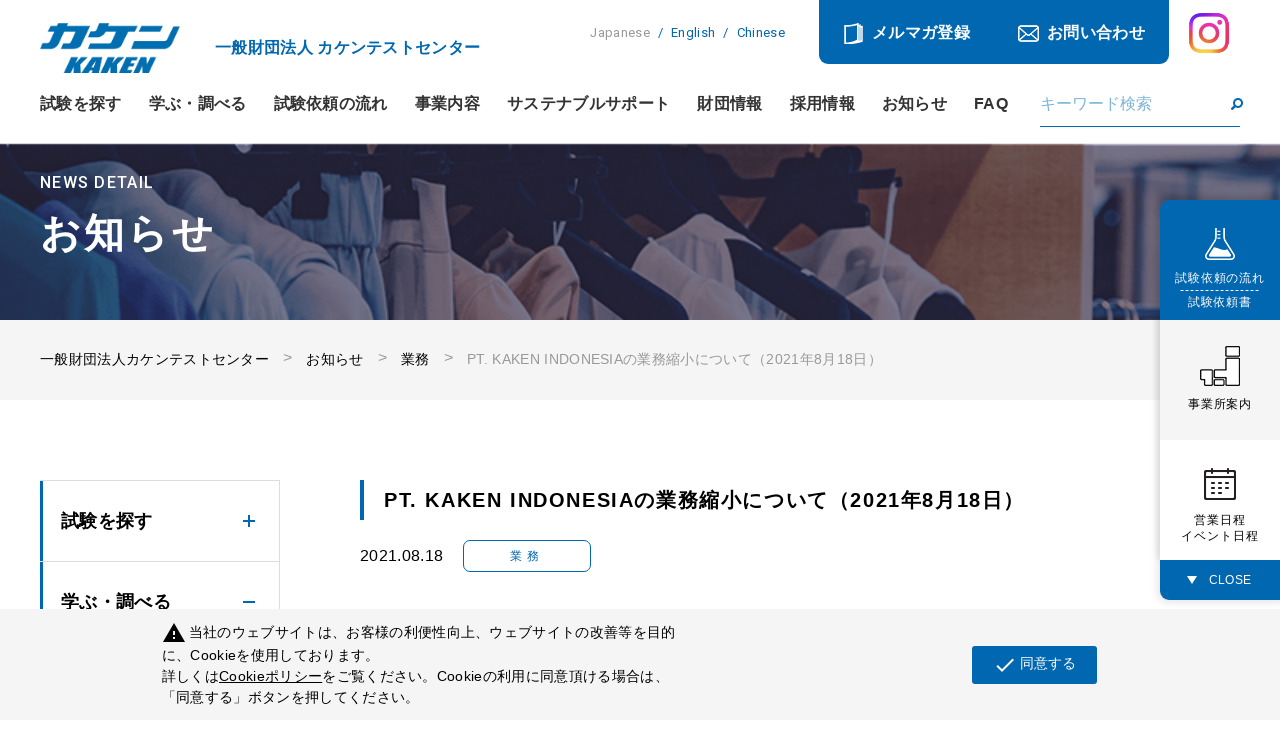

--- FILE ---
content_type: text/html; charset=utf-8
request_url: https://www.kaken.or.jp/topics/detail/295
body_size: 6621
content:
<!DOCTYPE html>
<html lang="ja" prefix="og: http://ogp.me/ns# fb: http://ogp.me/ns/fb# article: http://ogp.me/ns/article#">
<head>
<!-- Global site tag (gtag.js) - Google Analytics -->
<script async src="https://www.googletagmanager.com/gtag/js?id=G-QRMT7D7T3N"></script>
<script>
  window.dataLayer = window.dataLayer || [];
  function gtag(){dataLayer.push(arguments);}
  gtag('js', new Date());
  gtag('config', 'G-QRMT7D7T3N');
</script>

<meta charset="UTF-8">
<title>PT. KAKEN INDONESIAの業務縮小について（2021年8月18日） | 一般財団法人カケンテストセンター</title>
<meta name="description" content="">
<meta name="keywords" content="カケン,試験,検査,繊維,機能性,分析,防護服,セミナー,生物">

<link href="https://fonts.googleapis.com/css?family=Roboto:300,400,500,700" rel="stylesheet">
<link rel="stylesheet" type="text/css" href="https://maxcdn.bootstrapcdn.com/font-awesome/4.7.0/css/font-awesome.min.css">
<link rel="stylesheet" type="text/css" href="/cms/kaken/css/slick.css">
<link rel="stylesheet" type="text/css" href="/cms/kaken/css/slick-theme.css">
<link rel="stylesheet" type="text/css" href="/cms/kaken/css/modal-video.min.css">
<link rel="stylesheet" type="text/css" href="/cms/kaken/css/reset.css">
<link rel="stylesheet" type="text/css" href="/cms/kaken/css/style.css">
<link rel="stylesheet" type="text/css" href="/cms/kaken/css/add.css">
<link rel="SHORTCUT ICON" href="/cms/kaken/favicon.ico">


<script type="text/javascript" src="/cms/js/jquery.js"></script>
<meta property="og:site_name" content="一般財団法人カケンテストセンター">
<meta property="og:url" content="https://www.kaken.or.jp/topics/detail/295">
<meta property="og:title" content="PT. KAKEN INDONESIAの業務縮小について（2021年8月18日） | 一般財団法人カケンテストセンター">
<meta property="og:description" content="">
<meta property="og:image" content="">
<meta property="og:type" content="article">
<meta name="twitter:card" content="summary">

<link rel="canonical" href="https://www.kaken.or.jp/topics/detail/295">
<style><!--
.center {text-align:center; font-size:0.9em}
--></style>

<script>
(function(i,s,o,g,r,a,m){i['GoogleAnalyticsObject']=r;i[r]=i[r]||function(){
(i[r].q=i[r].q||[]).push(arguments)},i[r].l=1*new Date();a=s.createElement(o),
m=s.getElementsByTagName(o)[0];a.async=1;a.src=g;m.parentNode.insertBefore(a,m)
})(window,document,'script','https://www.google-analytics.com/analytics.js','ga');
ga('create', 'UA-29779093-8', 'auto', {'useAmpClientId': true});
if ('') ga('set', 'dimension1', dimensionValue);
ga('send', 'pageview');
</script>


<script src="/cms/js/smz_ma.js" charset="UTF-8" defer></script>
<script>
__smz_ma={
	'hostname':'www.kaken.or.jp'
	,'top_url':'/'
	,'is_internal':true
	,'bgcolor':'white'
};
</script>

</head>

<body>

<div class="wrapper" id="PageTop">

<header id="header" class="block-header-other">
<div class="block-inner">
<div class="forcms_block header-top-sustainable-add"><div class="block-header-logo">
  <a href="/"><img height ="50px" alt="カケン" src="/cms/kaken/image/common/new_logo_bl_pc2.png"></a>
  <p><b>一般財団法人 カケンテストセンター</b></p>
  </div>
  
  <div class="block-header-nav-1">
  <div class="block-header-nav-1-inner">
  <ul class="block-header-nav--language">
  <li><span>Japanese</span></li>
  <li><a href="https://en.kaken.or.jp/" target="_blank">English</a></li>
  <li><a href="https://zh.kaken.or.jp/" target="_blank">Chinese</a></li>
  </ul>
  
  <ul class="block-header-nav--list">
  <li class="block-mailmag"><a href="/magazine">メルマガ登録</a></li>
  <li class="block-contact"><a href="/contact">お問い合わせ</a></li>
  <li class="block-instagram"><a href="https://www.instagram.com/kaken_tokyo/" target="_blank"><img src="/cms/kaken/image/common/Instagram_logo.png"></a></li>
  </ul>
  </div>
  </div>
  
  <div class="block-header-nav-2" data-scroll-header="">
  <div class="block-inner">
  <ul class="block-header-nav--gnav">
  <li>
  <a href="/test">試験を探す</a>
  </li>
  <li>
  <a href="/learn">学ぶ・調べる</a>
  </li>
  <li>
  <a href="/order">試験依頼の流れ</a>
  </li>
  <li>
  <a href="/foundation/business">事業内容</a>
  </li>
  <li>
    <a href="/foundation/business/sustainable-support-service/">サステナブルサポート</a>
  </li>
  <li>
  <a href="/foundation">財団情報</a>
  </li>
  <li>
  <a href="/recruit">採用情報</a>
  </li>
  <li>
  <a href="/topics">お知らせ</a>
  </li>
  <li>
  <a href="/faq">FAQ</a>
  </li>
  </ul>
  
  <div class="block-header-nav--search">
  <form action="/search" method="get"><input name="q" placeholder="キーワード検索" type="text" value=""><button type="submit"></button></form>
  </div>
  </div>
  </div>
  </div>
<div class="forcms_block"><h1 class="block-header-h1" id="Page_id" data-pageid="StudyTop">
    <span class="block-ttl-sub">NEWS DETAIL</span>
    <span class="block-ttl-main">お知らせ</span>
</h1></div>
</div>
</header>
<div class="block-floating-side-nav">
      <ul>
        <li>
          <ul>
        <li class="block-flow"><a href="/order"><span>試験依頼の流れ<br>----------------<br>試験依頼書</span></a></li>
        <li class="block-office"><a href="/foundation/office"><span>事業所案内</span></a></li>
        <li class="block-biz-day"><a href="/foundation/businessday"><span>営業日程<br>イベント日程</span></a></li>
          </ul>
        </li>
        <li class="block-floting-btn"><span><span></span></span></li>
      </ul>
    </div>
<script src="/cms/lib/js/structured_data/breadcrumbs.js"></script>
<div class="block-topic-path forcms_block">
      <ul><li><a href="/" class="breadcrumb-item">一般財団法人カケンテストセンター</a></li><!----><li><a href="/topics" class="breadcrumb-item">お知らせ</a></li> <!----> <li><a href="https://www.kaken.or.jp/topics/genre/work" class="breadcrumb-item">業務</a></li> <!----> <li><span>PT. KAKEN INDONESIAの業務縮小について（2021年8月18日）</span></li>
      </ul>
    </div>
<div class="block-container">
<div class="block-left-col">

<div class="forcms_block"><div class="block-left-side-nav">
<ul class="block-left-side-nav-list">
    <li id="Exam">
        <div class="block-left-side-nav-menu--ttl"><span>試験を探す</span></div>
        <ul class="block-left-side-nav-list--2nd">
            <li id="ExamTop"><a href="/test">試験を探すTOP</a></li>
            <li id="ExamProduct"><a href="/test/search">アイテムから探す</a></li>
            <li id="ExamContent"><a href="/test/testcontents">試験内容から探す</a></li>
            <li id="ExamLaw"><a href="/test/law">法律から探す</a></li>
            <li id="ExamPlan"><a href="/test/standard">規格分野から探す</a></li>
            <li id="ExamAbrod"><a href="/test/oversea">海外規格から探す</a></li>
        </ul>
    </li>
    <li id="Study">
        <div class="block-left-side-nav-menu--ttl"><span>学ぶ・調べる</span></div>
        <ul class="block-left-side-nav-list--2nd">
            <li id="StudyTop"><a href="/learn">学ぶ・調べるTOP</a></li>
            <li id="StudyFiber"><a href="/learn/fiber">繊維の特徴</a></li>
            <li id="StudyColor"><a href="/learn/color">染料について</a></li>
            <li id="StudyComp"><a href="/learn/comp">組成表示</a></li>
            <li id="StudyIcon"><a href="/learn/icon">取扱い表示</a></li>
            <li id="StudyCountry"><a href="/learn/country">原産国表示</a></li>
            <li id="StudySize"><a href="/learn/size">サイズ表示</a></li>
            <li id="StudyTaiwan"><a href="/learn/detail/78">台湾の法律と表示</a></li>
            <li id="StudyKorea"><a href="/learn/detail/80">韓国の法律と表示</a></li>
            <li id="StudyChina"><a href="/learn/detail/81">中国の法律と表示</a></li>
            <li id="StudyUSA"><a href="/learn/detail/86">アメリカの法律と表示</a></li>
            <li id="StudyOther"><a href="/learn/detail/71">規制化学物質一覧</a></li>
            <li id="StudyOther"><a href="/learn/detail/82">RoHS</a></li>
            <li id="StudyOther"><a href="/learn/detail/84">欧州REACH規則</a></li>
            <li id="StudyOther"><a href="/learn/detail/87">欧州POPs規則</a></li>
            <li id="StudyOther"><a href="/learn/detail/83">CPSA/ CPSIA</a></li>
            <li id="StudyOther"><a href="/learn/detail/85">Proposition 65</a></li>
            <li id="StudyAttentions"><a href="/learn/attentions">付記用語と<br>アテンション</a></li>
            <li id="StudyOther"><a href="/learn#07">流通品の性能調査</a></li>
            <li id="StudyMovie"><a href="/learn/video">動画から学ぶ</a></li>
            <li id="StudySeminar"><a href="/learn/seminar">セミナー情報</a></li>
<!--            <li id="StudyLaw"><a href="/learn/law">海外法規制</a></li>-->
        </ul>
    </li>
    <li id="Found">
        <div class="block-left-side-nav-menu--ttl"><span>財団情報</span></div>
        <ul class="block-left-side-nav-list--2nd">
            <li id="FoundTop"><a href="/foundation">財団情報TOP</a></li>
            <li id="FoundBrief"><a href="/foundation/outline">財団概要</a></li>
            <li id="FoundLinup"><a href="/foundation/business">事業内容</a></li>
            <li id="FoundHistory"><a href="/foundation/history">沿革</a></li>
            <li id="FoundFacilty"><a href="/foundation/office">事業所案内</a></li>
            <li id="FoundSchedule"><a href="/foundation/businessday">営業日程</a></li>
            <li id="FoundCsr"><a href="/foundation/csr">CSR</a></li>
        </ul>
    </li>
    <li id="Recruit"><a class="block-left-side-nav-menu--ttl" href="/recruit">採用情報</a></li>
    <li id="Topics"><a class="block-left-side-nav-menu--ttl" href="/topics">お知らせ</a></li>
</ul>
</div></div><div class="forcms_block"><div class="block-left-side-nav2">
<ul>
<li class="block-flow">
<a href="/order"><span>試験依頼の流れ</span></a>
</li>
<li class="block-request">
<a href="/terms_agree"><span>試験依頼書</span></a>
</li>
</ul>
</div>
</div>
</div>
<div class="block-right-col">
<div class="visual_ forcms_block">
	<div class="block-topics-detail-container">
		<h4 class="block-common-h4">PT. KAKEN INDONESIAの業務縮小について（2021年8月18日）</h4>
		<div class="block-topics-detail-date-tag">
			<div class="block-topics-detail-date">2021.08.18</div>
			<div class="block-topics-detail-tag block-topics-icons">

    
    
    
    <span class="block-icon-genre_work">業務</span>
    
    
    
    
    
    
    
    
    

</div>
		</div>

		
		


		<div class="block-topics-detail-body">
			<div class="block-topics-detail-head-txt"><ul><p>　2021年7月1日（木）にインドネシア政府から発出されました緊急活動制限ですが、2021年8月16日（月）、緊急活動制限を8月23日（月）まで延長すると発表されました。そのため当センターPT. KAKEN INDONESIAは、8月23日（月）まで業務縮小を継続いたします。<br>
&nbsp;</p>

<ul>
<li><strong>社員出勤率：50％から10％に抑えての勤務</strong></li>
<li><strong>業務内容：試験業務を停止し、お客様の取次業務のみ対応</strong></li>
<li><strong>営業時間：8：30～16：30（時短営業）</strong></li>
<li><strong>実施期間：2021年7月13日（火）～<span style="color:#e74c3c;">8月23日（月）</span></strong></li>
</ul>

<p>（実施期間延長の際は、改めてホームページ上でお知らせいたします。）</p>

<p><br>
　試験業務を一時停止することになり、お客様には大変ご迷惑をお掛けいたしますが、何卒ご理解・ご協力いただきますようお願い申し上げます。</p>

<p>　なお、ご依頼等の内容や納期につきましては、PT. KAKEN INDONESIA顧客サービスチームへお問い合わせ下さい。</p>
</ul></div>
			<div class="block-topics-detail-sidebyside">




			</div>
			<div class="block-topics-detail-vertical">


			</div>

			
		</div>



		
		<div class="block-topics-detail-ask">
			<h5>お問い合わせはこちら</h5>
			<dl class="block-topics-detail-ask--tel">
				<dt>本部　国際部</dt>
				<dd><a href="tel:03-3241-7309">TEL 03-3241-7309</a></dd>
			</dl>
			<dl class="block-topics-detail-ask--tel">
				
				
			</dl>
			<dl class="block-topics-detail-ask--tel">
				
				
			</dl>
		</div>
		

		
		<div class="block-topics-detail-body">
			<div class="block-txt"><span style="font-size:18px;"><strong>メールでの問い合わせ：
<a href="mailto:ml-indonesia@kaken.or.jp"><span style="color:#2980b9;">PT. KAKEN INDONESIA顧客サービスチーム</span></a>
（クリックしてください）</strong></span></div>
		</div>
		

	

	</div>
</div>
</div>
</div>



<div class="forcms_block"><footer class="block-footer" id="footer">
<div class="block-page-top" id="block_page_top"><a href="#PageTop"></a></div>

<div class="block-footer-main-nav">
<ul>
<li class="block-nav-flow"><a href="/order">試験依頼の流れ</a></li>
<li class="block-nav-download"><a href="/terms_agree">試験依頼書</a></li>
<li class="block-nav-biz-day"><a href="/foundation/businessday">営業日程・イベント日程</a></li>
<li class="block-nav-contact"><a href="/contact">お問い合わせ</a></li>
</ul>
</div>

<div class="block-footer-company-info">
<div class="block-inner">
<div class="block-footer-logo"><a href="/"><img height = "50px" alt="カケン" src="/cms/kaken/image/common/new_enlogo_bl_pc.png"></a></div>

<div class="block-footer-txt">
<p class="block-footer-name">一般財団法人カケンテストセンター</p>

<p class="block-footer-address">〒103-0023 東京都中央区日本橋本町4丁目11-5 住友不動産日本橋本町ビル 8F</p>
</div>
</div>
</div>

<div class="block-footer-sub-nav">
<div class="block-inner">
<div class="block-footer-about-exam">


<div class="block-list">
<ul>
<li><a href="/test"><b>試験を探すTOP</b></a></li>
<li><a href="/test/search">アイテムから探す</a></li>
<li><a href="/test/testcontents">試験内容から探す</a></li>
<li><a href="/test/law">法律から探す</a></li>
<li><a href="/test/standard">規格分野から探す</a></li>
<li><a href="/test/oversea">海外規格から探す</a></li>
</ul>

<ul>
<li><a href="/learn"><b>学ぶ・調べるTOP</b></a></li>
<li><a href="/learn/fiber">繊維の特徴</a></li>
<li><a href="/learn/color">染料について</a></li>
<li><a href="/learn/comp">組成表示</a></li>
<li><a href="/learn/icon">取扱い表示</a></li>
<li><a href="/learn/country">原産国表示</a></li>
<li><a href="/learn/size">サイズ表示</a></li>
<li><a href="/learn/detail/78">台湾の法律と表示</a></li>
<li><a href="/learn/detail/80">韓国の法律と表示</a></li>
<li><a href="/learn/detail/81">中国の法律と表示</a></li>
<li><a href="/learn/detail/86">アメリカの法律と表示</a></li>
<li><a href="/learn/detail/71">規制化学物質一覧</a></li>
<li><a href="/learn/detail/82">RoHS</a></li>
<li><a href="/learn/detail/84">REACH</a></li>
<li><a href="/learn/detail/83">CPSA/ CPSIA</a></li>
<li><a href="/learn/detail/85">Proposition 65</a></li>
<li><a href="/learn/detail/87">欧州POPs規則</a></li>
<li><a href="/learn/attentions">付記用語とアテンション</a></li>
<li id="StudyOther"><a href="/learn#07">流通品の性能調査</a></li>
<li><a href="/learn/video">動画から学ぶ</a></li>
<li><a href="/learn/seminar">セミナー情報</a></li>
</ul>
</div>
</div>

<div class="block-footer-about-foundation">


<div class="block-list">
<ul>
<li><a href="/foundation"><b>財団情報</b></a></li>
<li><a href="/foundation/outline">財団概要</a></li>
<li><a href="/foundation/business">事業内容</a></li>
<li><a href="/foundation/history">沿革</a></li>
<li><a href="/foundation/office">事業所案内</a></li>
<li><a href="/foundation/businessday">営業日程・イベント日程</a></li>
<li><a href="/foundation/csr">CSR</a></li>
<li><a href="/foundation/terms">約款</a></li>
    <li><a href="/foundation/humanrights">人権方針</a></li>

</ul>
</div>
</div>

<div class="block-footer-about-other">
<div class="block-list">
<ul><li><a href="/recruit">採用情報</a></li>

<li><a href="/topics">お知らせ</a></li>
<li><a href="/qcs">QCS(品質コンサルティング)</a></li>
<li><a href="/magazine">メルマガ登録</a></li>
<li><a href="/publication">出版物販売のお知らせ</a></li>
</ul>
</div>
</div>
    
    </div>
</div>

      <div class="block-footer-copyright">
        <p>Copyright © 一般財団法人カケンテストセンター All Rights Reserved.</p>
        <ul class="block-footer-copyright-link">
          <li><a href="/non-disclosure">守秘義務と試験・検査データの転載・転用について</a></li>
          <li><a href="/privacy">個人情報保護方針</a></li>
          <li><a href="/cookiepolicy">Cookieポリシー</a></li>
            <li><a href="/link">外部リンク</a></li>
          <li><a href="/sitemap">サイトマップ</a></li>
        </ul>
      </div>
</footer>
</div>






























</div><!--/wrapper-->


  <script src="/cms/kaken/js/jquery-2.2.1.min.js"></script>
  <script src="/cms/kaken/js/jQueryAutoHeight.js"></script>
  <script src="/cms/kaken/js/slick.min.js"></script>
  <script src="/cms/kaken/js/smoothScroll.js"></script>
  <script src="/cms/kaken/js/jquery-modal-video.min.js"></script>
  <script src="/cms/kaken/js/common.js"></script>
  <script type="text/javascript">
    
    var scroll = new SmoothScroll('a[href*="#"]', {
      header: '[data-scroll-header]'
    });

  </script>
 <script type="text/javascript">
document.addEventListener("DOMContentLoaded", function(event) {
    $('.block-switch-content ul').slick({
     arrows: false,
     slidesToShow: 1,
     fade: true
   });
   $('.block-switch-tab ul').slick({
     asNavFor:'.block-switch-content ul',
     focusOnSelect: true,
     arrows: false,
     slidesToShow:2,
     variableWidth:true,
   });
    var scroll = new SmoothScroll('a[href*="#"]', {
      header: '[data-scroll-header]'
    });
});
  </script>

<!--cookie-->
<link href="/cms/kaken/css/ga-cookie-opt-in.css" rel="stylesheet">
<script src="/cms/kaken/js/ga-cookie-opt-in.js"></script>
<!--/cookie-->



</body>
</html>



--- FILE ---
content_type: text/css
request_url: https://www.kaken.or.jp/cms/kaken/css/reset.css
body_size: 638
content:
@charset "UTF-8";

html, body, div, span, object, iframe,
h1, h2, h3, h4, h5, h6, p, blockquote, pre,
abbr, address, cite, code,
del, dfn, em, img, ins, kbd, q, samp,
small, strong, var,
b, i,
dl, dt, dd, ol, ul, li,
fieldset, form, label, legend,
table, caption, tbody, tfoot, thead, tr, th, td,
article, aside, canvas, details, figcaption, figure, 
footer, header, hgroup, menu, nav, section, summary,
time, mark, audio, video {
  margin:0;
  padding:0;
  border:0;
  outline:0;
  vertical-align:top;
  background:transparent;
  -webkit-box-sizing: border-box;
  box-sizing: border-box;
}

html {
  font-size:62.5%;
}

body {
  color: #000;
  font-family: "游ゴシック体", YuGothic, "游ゴシック Medium", "Yu Gothic Medium", sans-serif;
  font-size: 1.6rem;
  line-height:1;
  letter-spacing: .02em;
}

article,aside,details,figcaption,figure,
footer,header,hgroup,menu,nav,section { 
  display:block;
}

ul {
  list-style:none;
}

blockquote, q {
  quotes:none;
}

blockquote:before, blockquote:after,
q:before, q:after {
  content:'';
  content:none;
}

a {
  margin:0;
  padding:0;
  text-decoration: none;
  vertical-align:top;
  background:transparent;
  position: relative;
  -webkit-box-sizing: border-box;
  box-sizing: border-box;
  color: #000;
}

table {
  border-collapse:collapse;
  border-spacing:0;
}

input, select, textarea {
  padding: 0;
  vertical-align:middle;
  -webkit-box-sizing: border-box;
  box-sizing: border-box;
  color: #000;
  font-size: 1.6rem;
  font-family: "游ゴシック体", YuGothic, "游ゴシック Medium", "Yu Gothic Medium", sans-serif;
}

img {
  display: block;
}

.clearfix::after{
  content: "";
  display: block;
  clear: both;
}

--- FILE ---
content_type: text/css
request_url: https://www.kaken.or.jp/cms/kaken/css/style.css
body_size: 19645
content:
@charset "UTF-8";

.sp {
  display: none !important;
}

.wrapper {
  position: relative;
  width: 100%;
  min-width: 1200px;
  overflow: hidden;
}

.txt-required {
  color: #ea2121;
}

/**** タイトル ****/

.block-english .block-ttl-main,
.block-ttl-sub {
  font-family: 'Roboto', "游ゴシック体", YuGothic, "游ゴシック Medium", "Yu Gothic Medium", sans-serif;
  font-weight: 500;
}

.block-header-h1 {
  width: 1200px;
  margin: 25px auto 0;
  line-height: 1.8;
}

.block-header-h1 > span {
  display: block;
  color: #fff;
  letter-spacing: .08em;
}

.block-header-h1 .block-ttl-main {
  margin-top: 12px;
  font-size: 4rem;
  line-height: 1.2;
}

.block-header-h1 .block-ttl-sub {
  font-size: 1.6rem;
}

.block-common-h2 {
  display: -webkit-box;
  display: -ms-flexbox;
  display: flex;
  -webkit-box-align: center;
  -ms-flex-align: center;
  align-items: center;
  -webkit-box-pack: justify;
  -ms-flex-pack: justify;
  justify-content: space-between;
  position: relative;
  width: 100%;
  margin-bottom: 20px;
  padding-bottom: 5px;
}

.block-common-h2::before {
  content: '';
  display: block;
  position: absolute;
  left: 0;
  bottom: 0;
  width: 100%;
  height: 4px;
  background-color: #ddd;
}

.block-common-h2::after {
  content: '';
  display: block;
  position: absolute;
  left: 0;
  bottom: 0;
  width: 170px;
  height: 4px;
  background-color: #0067b0;
}

.block-common-h2 > span {
  display: block;
  width: 50%;
}

.block-common-h2 .block-ttl-main {
  font-size: 4rem;
  letter-spacing: .1em;
  width: 100%;
}

.block-common-h2 .block-ttl-sub {
  color: #0067b0;
  font-size: 1.6rem;
  letter-spacing: .08em;
  text-align: right;
}

.block-common-h3 {
  display: -webkit-box;
  display: -ms-flexbox;
  display: flex;
  -webkit-box-align: end;
  -ms-flex-align: end;
  align-items: flex-end;
  margin-bottom: 20px;
  padding: 10px 0;
  border-bottom: 2px solid #2674b6;
  font-size: 2.4rem;
  letter-spacing: .1em;
}

.block-common-h3_nohr {
  display: -webkit-box;
  display: -ms-flexbox;
  display: flex;
  -webkit-box-align: end;
  -ms-flex-align: end;
  align-items: flex-end;
  margin-bottom: 5px;
  padding: 10px 0;
  font-size: 2.4rem;
  letter-spacing: .1em;
  vertical-align: sub; 
}

.block-common-h3_hr {
  margin-bottom: 0px;
  padding: 0px 0;
  border-top: 2px solid #2674b6;
}

.block-common-h3_hr_gray {
  margin-bottom: 0px;
  padding: 0px 0;
  border-top: 1px solid #e3e4e5;
}

.block-common-h3 .block-ttl-small {
  font-size: 1.4rem;
}

.block-common-h4 {
  display: -webkit-box;
  display: -ms-flexbox;
  display: flex;
  -webkit-box-align: center;
  -ms-flex-align: center;
  align-items: center;
  position: relative;
  width: 100%;
  height: 40px;
  margin-bottom: 20px;
  padding-left: 20px;
  border-left: 4px solid #0067b0;
  font-size: 2rem;
  letter-spacing: .08em;
}

.block-common-h4-2 {
  display: -webkit-box;
  display: -ms-flexbox;
  display: flex;
  -webkit-box-align: center;
  -ms-flex-align: center;
  align-items: center;
  position: relative;
  width: 100%;
  height: auto;
  margin-bottom: 20px;
  padding-left: 20px;
  border-left: 4px solid #0067b0;
  font-size: 2rem;
  letter-spacing: .08em;
  line-height: 1.6;
}

.block-common-h5,
.block-serach_detail-container h5 {
  position: relative;
  width: 100%;
  margin-bottom: 10px;
  padding: 10px 0;
  color: #0067b0;
  font-size: 1.7rem;
  letter-spacing: .08em;
}

.block-blue-ttl {
  color: #0075bb;
  font-size: 2rem;
  font-weight: 600;
  letter-spacing: .12em;
}

/**** hr ****/

.block-hr-bold,
.block-hr-thin {
  margin: 30px 0;
  padding: 0;
  border: 0;
  position: relative;
  height: 4px;
}

.block-hr-thin {
  height: 2px;
}

.block-hr-bold::before,
.block-hr-thin::before {
  content: '';
  display: block;
  position: absolute;
  left: 0;
  bottom: 0;
  width: 100%;
  height: 4px;
  background-color: #ddd;
}

.block-hr-thin::before {
  height: 2px;
}

.block-hr-bold::after,
.block-hr-thin::after {
  content: '';
  display: block;
  position: absolute;
  left: 0;
  bottom: 0;
  width: 170px;
  height: 4px;
  background-color: #0067b0;
}

.block-hr-thin::after {
  height: 2px;
}

/**** コンテンツ ****/

.block-paragraph {
  width: 100%;
}

.block-paragraph img {
  width: 100%;
}

.block-paragraph .block-txt {
  font-size: 1.6rem;
  line-height: 2.2;
}

.block-paragraph .block-txt p + p {
  margin-top: 15px;
}

.block-paragraph-col1 img {
  margin-bottom: 30px;
}

.block-testing-content + .block-common-h2 {
  margin-top: 70px;
}

/**** テーブル ****/

.block-tbl-base {
  width: 100%;
  border-collapse: collapse;
}

.block-tbl-base th,
.block-tbl-base td {
  padding: 10px;
  border: 1px solid #ddd;
  font-size: 1.6rem;
}

.block-tbl-base th {
  background-color: #54A4D9;
  color: #fff;
  font-weight: 600;
  text-align: center;
  vertical-align: middle;
}

.block-tbl-base th.block-sub-ttl {
  background-color: #ebf3f9;
  color: #0067b0;
}

.block-tbl-base td {
  text-align: left;
  vertical-align: middle;
}

.block-tbl-base tr:nth-child(odd) td {
  background-color: #fff;
}

.block-tbl-base tr:nth-child(even) td {
  background-color: #f5f5f5;
}

.block-tbl-base tr td.block-td-white {
  background-color: #fff;
}

.block-tbl-base tr td.block-td-center {
  vertical-align: middle;
}

.block-switch-content .block-tbl-base td {
  text-align: center;
}

.block-tbl-borderless {
  width: 100%;
  border-collapse: collapse;
}

.block-tbl-borderless.inner_ {
  width: auto;
  margin: 0 auto;
}

.block-tbl-borderless th,
.block-tbl-borderless td {
  padding: 10px;
  border: 0px solid #ddd;
  font-size: 1.6rem;
}

.block-tbl-borderless.inner_ th,
.block-tbl-borderless.inner_ td {
  padding: 3px 15px;
}

.block-tbl-borderless th {
  background-color: #FFFFFF;
  color: #000000;
  font-weight: 600;
  text-align: center;
  vertical-align: middle;
}

.block-tbl-borderless th.block-sub-ttl {
  background-color: #FFFFFF;
  color: #0067b0;
}

.block-tbl-borderless td {
  text-align: left;
  vertical-align: middle;
}

.block-tbl-borderless tr:nth-child(odd) td {
  background-color: #FFFFFF;
}

.block-tbl-borderless tr:nth-child(even) td {
  background-color: #FFFFFF;
}

.block-tbl-borderless tr td.block-td-white {
  background-color: #FFFFFF;
}

.block-tbl-borderless tr td.block-td-center {
  vertical-align: middle;
}

.block-switch-content .block-tbl-borderless td {
  text-align: center;
}

/**** ボタン ****/

.block-half-btn-list {
  display: -webkit-box;
  display: -ms-flexbox;
  display: flex;
  -ms-flex-wrap: wrap;
  flex-wrap: wrap;
  -webkit-box-pack: justify;
  -ms-flex-pack: justify;
  justify-content: space-between;
}

.block-btn-blue-grad-large a,
.block-btn-blue-grad-mid a,
.block-btn-green-grad-large a,
.block-btn-gray-grad-large span,
.block-btn-navy-grad-large a,
.block-btn-navy-grad-mid a,
.block-contact-form-submit-btn p,
.block-contact-form-submit-btn button,
.block-contact-form-submit-btn input {
  display: -webkit-box;
  display: -ms-flexbox;
  display: flex;
  -webkit-box-align: center;
  -ms-flex-align: center;
  align-items: center;
  -webkit-box-pack: center;
  -ms-flex-pack: center;
  justify-content: center;
  position: relative;
  width: 480px;
  height: 80px;
  margin: auto;
  border-radius: 8px;
  color: #fff;
  letter-spacing: .1em;
  -webkit-transition: all .3s;
  transition: all .3s;
}

.block-contact-form-submit-btn p,
.block-contact-form-submit-btn button,
.block-contact-form-submit-btn input {
  width: 300px;
  height: 64px;
  border: none;
  font-size: 1.5rem;
  cursor: pointer;
}

.block-half-btn-list .block-btn-blue-grad-large a {
  width: 424px;
}

.block-btn-blue-grad-mid a {
  width: 280px;
  height: 64px;
}

.block-btn-navy-grad-mid a {
  width: 270px;
  height: 64px;
}

.block-btn-blue-grad-large a,
.block-btn-blue-grad-mid a {
  background-image: -webkit-gradient(linear, right top, left top, from(#0086c8), color-stop(50%, #004898), to(#0086c8));
  background-image: linear-gradient(to left, #0086c8 0%, #004898 50%, #0086c8 100%);
  background-size: 200% auto;
  background-position: right center;
}

.block-btn-gray-grad-large span,
.block-btn-gray-grad-mid span {
  background-image: -webkit-gradient(linear, right top, left top, from(#8a8e90), color-stop(50%, #636363), to(#8a8e90));
  background-image: linear-gradient(to left, #8a8e90 0%, #636363 50%, #8a8e90 100%);
  background-size: 200% auto;
  background-position: right center;
}

.block-btn-blue-grad-large a:hover,
.block-btn-blue-grad-mid a:hover {
  background-color: #004898;
  background-position: left center;
}

.block-btn-green-grad-large a {
  background-image: -webkit-gradient(linear, left top, right top, from(#00bec8), color-stop(50%, #008698), to(#00bec8));
  background-image: linear-gradient(to right, #00bec8 0%, #008698 50%, #00bec8 100%);
  background-size: 200% auto;
  background-position: right center;
}

.block-btn-green-grad-large a:hover {
  background-color: #008698;
  background-position: left center;
}

.block-btn-navy-grad-large a,
.block-btn-navy-grad-mid a {
  background-image: -webkit-gradient(linear, left top, right top, from(#005fa7), color-stop(50%, #00335b), to(#005fa7));
  background-image: linear-gradient(to right, #005fa7 0%, #00335b 50%, #005fa7 100%);
  background-size: 200% auto;
  background-position: right center;
}

.block-btn-navy-grad-large a:hover,
.block-btn-navy-grad-mid a:hover {
  background-color: #00335b;
  background-position: left center;
}

.block-contact-form-submit-btn p,
.block-contact-form-submit-btn button,
.block-contact-form-submit-btn input {
  background-image: -webkit-gradient(linear, right top, left top, from(#0098d0), color-stop(50%, #0052a6), to(#0098d0));
  background-image: linear-gradient(to left, #0098d0 0%, #0052a6 50%, #0098d0 100%);
  background-size: 200% auto;
  background-position: right center;
}

.block-contact-form-submit-btn p:hover .block-contact-form-submit-btn button:hover,
.block-contact-form-submit-btn input:hover {
  background-color: #004898;
  background-position: left center;
}

.block-btn-blue-grad-large a::after,
.block-btn-blue-grad-mid a::after,
.block-btn-green-grad-large a::after,
.block-btn-navy-grad-large a::after,
.block-btn-navy-grad-mid a::after,
.block-contact-form-submit-btn p::after,
.block-contact-form-submit-btn button::after,
.block-contact-form-submit-btn input::after {
  content: '';
  display: block;
  position: absolute;
  top: 32px;
  right: 24px;
  width: 40px;
  height: 9px;
  background: url(../image/common/arw_btn_wt.png) center no-repeat;
  background-size: contain;
}

.block-btn-blue-grad-mid a::after,
.block-btn-navy-grad-mid a::after {
  top: 27px;
}

.block-contact-form-submit-btn p::after,
.block-contact-form-submit-btn button::after,
.block-contact-form-submit-btn input::after {
  top: 26px;
}

.block-btn-white-green-middle a,
.block-btn-green-middle a {
  display: -webkit-box;
  display: -ms-flexbox;
  display: flex;
  -webkit-box-align: center;
  -ms-flex-align: center;
  align-items: center;
  -webkit-box-pack: center;
  -ms-flex-pack: center;
  justify-content: center;
  position: relative;
  width: 240px;
  height: 64px;
  border: 1px solid #00a2b0;
  border-radius: 8px;
  letter-spacing: .06em;
  -webkit-transition: .3s ease-in-out;
  transition: .3s ease-in-out;
}

.block-btn-white-green-middle a,
.block-btn-green-middle a:hover {
  background-color: #fff;
  color: #00a2b0;
}

.block-btn-green-middle a,
.block-btn-white-green-middle a:hover {
  background-color: #00a2b0;
  color: #fff;
}

a.block-file-excel::before,
a.block-file-pdf::before {
  content: '';
  display: block;
  position: absolute;
  top: 22px;
  left: 22px;
  width: 16px;
  height: 19px;
}

a.block-file-excel::before {
  background: url(../image/common/icon_file_xlsx_wt_pc.png) center no-repeat;
  background-size: contain;
}

a.block-file-pdf::before {
  background: url(../image/common/icon_file_pdf_gr_pc.png) center no-repeat;
  background-size: contain;
}

a.block-file-excel:hover::before {
  background: url(../image/common/icon_file_xlsx_gr_pc.png) center no-repeat;
  background-size: contain;
}

a.block-file-pdf:hover::before {
  background: url(../image/common/icon_file_pdf_wt_pc.png) center no-repeat;
  background-size: contain;
}

.block-link-biz-day {
  margin-top: 24px;
  text-align: center;
}

.block-link-biz-day a {
  position: relative;
  color: #00a2b0;
}

.block-link-biz-day a:hover {
  text-decoration: underline;
}

.block-link-biz-day a::before {
  content: '';
  display: inline-block;
  position: relative;
  width: 16px;
  height: 16px;
  margin-right: 16px;
  background: url(../image/top/icon_biz_day_gr_pc.png) center no-repeat;
}

.block-link-biz-size {
  margin-top: 24px;
  text-align: center;
}

.block-link-biz-size a {
  position: relative;
  color: #00a2b0;
}

.block-link-biz-size a:hover {
  text-decoration: underline;
}

.block-link-biz-size a::before {
  content: '';
  display: inline-block;
  position: relative;
  width: 16px;
  height: 16px;
  margin-right: 16px;
  background: url(../image/top/icon_biz_size_gr_pc.png) center no-repeat;
}

.block-link-black-arw a,
.block-link-black-arw-small a {
  position: relative;
}

.block-link-black-arw-small a {
  font-size: 1.4rem;
}

.block-link-black-arw a::before,
.block-link-black-arw-small a::before {
  content: '';
  display: inline-block;
  position: relative;
  background: url(../image/common/arw_btn_bk.png) center no-repeat;
  background-size: contain;
}

.block-link-black-arw a::before {
  top: -1px;
  width: 40px;
  height: 9px;
  margin-right: 24px;
}

.block-link-black-arw-small a::before {
  top: -5px;
  width: 32px;
  height: 7px;
  margin-right: 16px;
}

.block-btn-white-blue-large a {
  display: -webkit-box;
  display: -ms-flexbox;
  display: flex;
  -webkit-box-align: center;
  -ms-flex-align: center;
  align-items: center;
  -webkit-box-pack: center;
  -ms-flex-pack: center;
  justify-content: center;
  position: relative;
  width: 545px;
  height: 64px;
  padding-left: 40px;
  border: 1px solid #0075bb;
  border-radius: 8px;
  background-color: #fff;
  color: #0075bb;
  letter-spacing: .06em;
  -webkit-transition: .3s ease-in-out;
  transition: .3s ease-in-out;
}

.block-btn-white-blue-large a:hover {
  background-color: #0075bb;
  color: #fff;
}

.block-btn-white-blue-large a::before {
  content: '';
  display: block;
  position: absolute;
  top: 50%;
  left: 28px;
  width: 16px;
  height: 19px;
  background: url(../image/common/icon_file_pdf_bl.png) center no-repeat;
  background-size: contain;
  -webkit-transform: translate(0, -50%);
  transform: translate(0, -50%);
  -webkit-transition: .3s ease-in-out;
  transition: .3s ease-in-out;
}

.block-btn-white-blue-large a:hover::before {
  background: url(../image/common/icon_file_pdf_wt.png) center no-repeat;
  background-size: contain;
}

.block-contact-form-back-btn button,
.block-contact-form-back-btn input {
  display: -webkit-box;
  display: -ms-flexbox;
  display: flex;
  -webkit-box-align: center;
  -ms-flex-align: center;
  align-items: center;
  -webkit-box-pack: center;
  -ms-flex-pack: center;
  justify-content: center;
  position: relative;
  width: 140px;
  height: 64px;
  margin: auto;
  border: 1px solid #0067b0;
  border-radius: 8px;
  background-color: #fff;
  color: #0067b0;
  font-size: 1.5rem;
  letter-spacing: .1em;
  cursor: pointer;
  -webkit-transition: all .3s;
  transition: all .3s;
}

.block-contact-form-back-btn button:hover,
.block-contact-form-back-btn input:hover {
  background-color: #0067b0;
  color: #fff;
}

.block-blue-btn {
  display: -webkit-box;
  display: -ms-flexbox;
  display: flex;
}

.block-blue-btn a {
  display: -webkit-box;
  display: -ms-flexbox;
  display: flex;
  -webkit-box-align: center;
  -ms-flex-align: center;
  align-items: center;
  -webkit-box-pack: center;
  -ms-flex-pack: center;
  justify-content: center;
  width: 424px;
  height: 64px;
  padding: 0 14px;
  border: 1px solid #0067b0;
  border-radius: 8px;
  background-color: #fff;
  color: #0075bb;
  text-align: center;
  letter-spacing: .08em;
  -webkit-transition: all .3s;
  transition: all .3s;
}

.block-study-small-btn-list.block-blue-btn a {
  width: 204px;
}

.block-blue-btn a:hover {
  background-color: #0075bb;
  color: #fff;
}


.block-blue-btn span.new {
    color:red;
    position: absolute;
    top: 1px;
    left: 7px;
    letter-spacing: 0px;
}

/**** ヘッダー ****/

#header {
  position: relative;
  overflow: hidden;
}

#header.block-header-top {
}

#header.block-header-other {
  background: url(../image/common/bg_header_pc.png) center repeat #4b5863;
  background-size: cover;
}

.block-header-video {
  position: absolute;
  top: 0;
  left: 0;
  right: 0;
  bottom: 0;
  width: 100%;
}

.block-header-video-cover {
  position: absolute;
  top: 0;
  left: 0;
  right: 0;
  bottom: 0;
  background-color: rgba(0, 19, 34, 0.4);
  overflow: hidden;
}

#header > .block-inner {
  position: relative;
  width: 1200px;
  margin: auto;
}

#header.block-header-top > .block-inner {
  width: 100%;
}

.block-header-top .block-inner {
  height: 680px;
}

.block-header-other .block-inner {
  height: 320px;
}

.block-header-logo {
  display: -webkit-box;
  display: -ms-flexbox;
  display: flex;
  -webkit-box-align: center;
  -ms-flex-align: center;
  align-items: center;
  height: 64px;
  padding-top: 32px;
  color: #0067b0;
}

#header.block-header-top .block-header-logo {
  background-color: #fff;
}

#header.block-header-top .block-header-logo-inner {
  display: -webkit-box;
  display: -ms-flexbox;
  display: flex;
  -webkit-box-align: center;
  -ms-flex-align: center;
  align-items: center;
  width: 1200px;
  margin: auto;
  background-color: #fff;
}

.block-header-logo a {
  position: relative;
  z-index: 9999;
}

.block-header-logo img {
  margin-right: 35px;
}

.block-header-nav-1 {
  display: -webkit-box;
  display: -ms-flexbox;
  display: flex;
  position: relative;
  width: 1200px;
  height: 64px;
  margin: -64px auto 0;
}

.block-header-nav-1-inner {
  display: -webkit-box;
  display: -ms-flexbox;
  display: flex;
  -webkit-box-align: center;
  -ms-flex-align: center;
  align-items: center;
  -webkit-box-pack: end;
  -ms-flex-pack: end;
  justify-content: flex-end;
  position: absolute;
  top: 0;
  right: 0;
  height: 64px;
}

.block-header-nav--language {
  display: -webkit-box;
  display: -ms-flexbox;
  display: flex;
  -webkit-box-align: end;
  -ms-flex-align: end;
  align-items: flex-end;
  margin-right: 30px;
  color: #0067b0;
  font-size: 1.3rem;
  font-family: 'Roboto', "游ゴシック体", YuGothic, "游ゴシック Medium", "Yu Gothic Medium", sans-serif;
}

.block-header-nav--language li {
  position: relative;
  margin: 0 4px;
}

.block-header-nav--language li:not(:last-child)::after {
  content: '/';
  display: inline-block;
  margin-left: 8px;
}

.block-header-nav--language span {
  color: #999;
}

.block-header-nav--language a {
  color: #0067b0;
}

.block-header-nav--list {
  display: -webkit-box;
  display: -ms-flexbox;
  display: flex;
  -webkit-box-align: end;
  -ms-flex-align: end;
  align-items: flex-end;
  -webkit-box-pack: end;
  -ms-flex-pack: end;
  justify-content: flex-end;
  border-top: 2px solid #0067b0;
}

.block-english .block-header-nav--list {
  padding-top: 0;
  border-top: none;
}

.block-header-nav--list li:last-child {
  margin-left: 1px;
}

.block-header-nav--list li a {
  display: -webkit-box;
  display: -ms-flexbox;
  display: flex;
  -webkit-box-align: center;
  -ms-flex-align: center;
  align-items: center;
  -webkit-box-pack: center;
  -ms-flex-pack: center;
  justify-content: center;
  position: relative;
  width: 175px;
  height: 62px;
  background-color: #0067b0;
  color: #fff;
  font-weight: 600;
}

.block-english .block-header-nav--list li a {
  height: 64px;
}

.block-header-nav--list li.block-mailmag a {
  border-bottom-left-radius: 9px;
}

.block-header-nav--list li.block-contact a {
  border-bottom-right-radius: 9px;
}

.block-english .block-header-nav--list li.block-contact a {
  width: 200px;
  border-bottom-left-radius: 9px;
  font-family: 'Roboto', "游ゴシック体", YuGothic, "游ゴシック Medium", "Yu Gothic Medium", sans-serif;
  font-weight: 500;
}

.block-header-nav--list li a::before {
  content: '';
  display: inline-block;
  margin-right: 8px;
}

.block-english .block-header-nav--list li a::before {
  content: none;
}

.block-header-nav--list li.block-mailmag a::before {
  width: 21px;
  height: 21px;
/*  background: url(../image/common/icon_header_mail_wt_pc.png) center no-repeat; */
  background: url(../image/common/icon_header_mail_bl_pc.png) center no-repeat;
  background-size: contain;
}

.block-header-nav--list li.block-contact a::before {
  width: 21px;
  height: 21px;
/*  background: url(../image/common/icon_header_tel_wt_pc.png) center no-repeat; */
  background: url(../image/common/icon_header_tel_wt_pc.png) center no-repeat;
  background-size: contain;
}

.block-header-nav-2 {
  position: relative;
}

#header.block-header-top .block-header-nav-2 {
  background-color: #fff;
}

.block-header-nav-2.active {
  position: fixed;
  top: 0;
  left: 0;
  width: 100%;
  min-width: 1200px;
  background-color: #fff;
  -webkit-box-shadow: 0px 0px 6px 4px rgba(0, 0, 0, 0.08);
  box-shadow: 0px 0px 6px 4px rgba(0, 0, 0, 0.08);
  z-index: 99999;
}

.block-header-nav-2 > .block-inner {
  display: -webkit-box;
  display: -ms-flexbox;
  display: flex;
  -webkit-box-align: center;
  -ms-flex-align: center;
  align-items: center;
  -webkit-box-pack: justify;
  -ms-flex-pack: justify;
  justify-content: space-between;
  width: 1200px;
  margin: auto;
  height: 80px;
}

.block-header-nav--gnav {
  display: -webkit-box;
  display: -ms-flexbox;
  display: flex;
  -webkit-box-align: center;
  -ms-flex-align: center;
  align-items: center;
}

.block-header-nav--gnav li {
  margin-right: 27px;
}

.block-header-nav--gnav a {
  display: block;
  color: #333;
  font-weight: 600;
  -webkit-transition: .3s ease-in-out;
  transition: .3s ease-in-out;
}

.block-header-nav-2.active .block-header-nav--gnav a {
  color: #333;
}

.block-header-nav--search form {
  display: -webkit-box;
  display: -ms-flexbox;
  display: flex;
  width: 370px;
  border-bottom: 1px solid #0067b0;
  -webkit-transition: .3s ease-in-out;
  transition: .3s ease-in-out;
}

.block-header-nav-2.active .block-header-nav--search form {
  border-bottom: 1px solid #000;
}

.block-header-nav--search input[type="text"] {
  width: 352px;
  height: 44px;
  border: none;
  background-color: transparent;
  color: #0067b0;
  -webkit-transition: .3s ease-in-out;
  transition: .3s ease-in-out;
}

.block-header-nav-2.active .block-header-nav--search input[type="text"] {
  color: #000;
}

.block-header-nav--search input[type="text"]::-webkit-input-placeholder {
  color: rgba(0, 103, 176, 0.5);
  -webkit-transition: .3s ease-in-out;
  transition: .3s ease-in-out;
}

.block-header-nav--search input[type="text"]:-ms-input-placeholder {
  color: rgba(0, 103, 176, 0.5);
  -webkit-transition: .3s ease-in-out;
  transition: .3s ease-in-out;
}

.block-header-nav--search input[type="text"]::placeholder {
  color: rgba(0, 103, 176, 0.5);
  -webkit-transition: .3s ease-in-out;
  transition: .3s ease-in-out;
}

.block-header-nav-2.active .block-header-nav--search input[type="text"]::-webkit-input-placeholder {
  0, 103, 176, 0.78)
}

.block-header-nav-2.active .block-header-nav--search input[type="text"]:-ms-input-placeholder {
  0, 103, 176, 0.78)
}

.block-header-nav-2.active .block-header-nav--search input[type="text"]::placeholder {
  0, 103, 176, 0.78)
}

.block-header-nav--search button {
  width: 18px;
  border: none;
  background: url(../image/common/icon_search_bl_pc.png) center no-repeat;
  background-size: contain;
  cursor: pointer;
  -webkit-transition: .3s ease-in-out;
  transition: .3s ease-in-out;
}

.block-header-nav-2.active .block-header-nav--search button {
  background: url(../image/common/icon_search_bl_pc.png) center no-repeat;
  background-size: contain;
}

.block-header-catch {
  margin-top: 140px;
  color: #fff;
  font-size: 8rem;
  font-family: 'Roboto', "游ゴシック体", YuGothic, "游ゴシック Medium", "Yu Gothic Medium", sans-serif;
  font-weight: 600;
}

.block-header-caution {
  display: -webkit-box;
  display: -ms-flexbox;
  display: flex;
  -webkit-box-align: center;
  -ms-flex-align: center;
  align-items: center;
  position: relative;
  bottom: 40px;
  left: 50px;
  width: 1100px;
  height: 80px;
  margin: -110px auto 0;
  padding: 0 40px 0 77px;
  border-radius: 4px;
  background-color: #fff;
  color: #b00000;
}

.block-header-caution::before {
  content: '';
  display: block;
  position: absolute;
  top: 50%;
  left: 40px;
  width: 20px;
  height: 20px;
  background: url(../image/common/icon_caution.png) center no-repeat;
  background-size: contain;
  -webkit-transform: translate(0, -50%);
  transform: translate(0, -50%);
}

.block-header-mv {
  width: 100%;
  min-width: 1200px;
  margin: auto;
}

.block-header-mv.active {
  margin-top: 80px;
}

.block-header-mv-item {
  position: relative;
  padding: 0 8px;
}

.block-header-mv img,
.block-header-mv .block-header-mv-comment {
  max-width: 1440px;
}

.block-header-mv .block-header-mv-comment {
  display: flex;
  flex-direction: column;
  justify-content: center;
  position: absolute;
  top: 0;
  left: 0;
  right: 0;
  bottom: 0;
  padding-left: 48px;
  color: #fff;
  line-height: 1.8;
}

.block-header-mv .block-header-mv-comment p:first-child {
  font-size: 8rem;
  font-family: 'Roboto', sans-serif;
  font-weight: 500;
  letter-spacing: 0.04em;
}

.block-header-mv .block-header-mv-comment p:last-child {
  font-size: 2rem;
  letter-spacing: 0.22em;
}

.block-header-mv .slick-dots {
  bottom: 8px;
}

.block-header-mv .slick-dots li button:before {
  content: '';
  width: 10px;
  height: 10px;
  border: 1px solid #fff;
  border-radius: 10px;
  background-color: transparent;
}

.block-header-mv .slick-dots li button:before,
.block-header-mv .slick-dots li.slick-active button:before {
  opacity: 1;
}

.block-header-mv .slick-dots li.slick-active button:before {
  background-color: #fff;
}

.slick-slide a:hover img {
    opacity: .9;
}

/**** フッター ****/

.block-footer {
  position: relative;
  padding-top: 2px;
  background-color: #fff;
}

.block-footer-main-nav {
  background-color: #f5f5f5;
}

.block-footer-main-nav ul {
  display: -webkit-box;
  display: -ms-flexbox;
  display: flex;
  -webkit-box-align: center;
  -ms-flex-align: center;
  align-items: center;
  -webkit-box-pack: start;
  -ms-flex-pack: start;
  justify-content: flex-start;
  width: 1200px;
  margin: auto;
}

.block-footer-main-nav ul li {
  width: calc((100% - 6px) / 4);
}

.block-footer-main-nav a {
  display: -webkit-box;
  display: -ms-flexbox;
  display: flex;
  -webkit-box-align: center;
  -ms-flex-align: center;
  align-items: center;
  -webkit-box-pack: center;
  -ms-flex-pack: center;
  justify-content: center;
  position: relative;
  width: 100%;
  height: 160px;
  background-color: #f5f5f5;
  color: #0067b0;
  letter-spacing: .14em;
  -webkit-transition: .3s ease-in-out;
  transition: .3s ease-in-out;
}

.block-footer-main-nav a:hover {
  background-color: #ebebeb;
}

.block-footer-main-nav a::before {
  content: '';
  display: inline-block;
  position: relative;
  width: 32px;
  height: 33px;
  margin-right: 20px;
}

.block-footer-main-nav .block-nav-flow a::before {
  background: url(../image/common/icon_footer_flow.png) center no-repeat;
  background-size: contain;
}

.block-footer-main-nav .block-nav-download a::before {
  background: url(../image/common/icon_footer_download.png) center no-repeat;
  background-size: contain;
}

.block-footer-main-nav .block-nav-biz-day a::before {
  background: url(../image/common/icon_footer_biz_day.png) center no-repeat;
  background-size: contain;
}

.block-footer-main-nav .block-nav-contact a::before {
  background: url(../image/common/icon_footer_ask.png) center no-repeat;
  background-size: contain;
}

.block-footer-main-nav ul li:not(:last-child) {
  border-right: 2px solid #fff;
}

.block-footer-company-info .block-inner {
  display: -webkit-box;
  display: -ms-flexbox;
  display: flex;
  -webkit-box-align: center;
  -ms-flex-align: center;
  align-items: center;
  -webkit-box-pack: start;
  -ms-flex-pack: start;
  justify-content: flex-start;
  width: 1200px;
  height: 160px;
  margin: auto;
  font-size: 1.4rem;
}

.block-footer-company-info .block-footer-logo {
  width: 216px;
}

.block-footer-company-info .block-footer-txt {
  line-height: 2;
  letter-spacing: .14em;
}

.block-footer-company-info .block-footer-txt .block-footer-name {
  font-weight: 600;
}

.block-footer-sub-nav {
  padding: 76px 0;
  border-top: 1px solid #ddd;
}

.block-footer-sub-nav .block-inner {
  display: -webkit-box;
  display: -ms-flexbox;
  display: flex;
  width: 1200px;
  margin: auto;
  line-height: 1.4;
}

.block-footer-sub-nav .block-inner > div {
  padding: 0 40px;
  border-right: 1px dotted #ddd;
}

.block-footer-sub-nav .block-footer-about-exam {
  width: 600px;
  border-left: 1px dotted #ddd;
}

.block-footer-sub-nav .block-footer-about-foundation,
.block-footer-sub-nav .block-footer-about-other {
  width: 300px;
}

.block-footer-sub-nav .block-ttl {
  margin-bottom: 23px;
  padding-bottom: 13px;
  border-bottom: 2px solid #2674b6;
  font-weight: 600;
  letter-spacing: .12em;
}

.block-footer-sub-nav .block-list {
  display: -webkit-box;
  display: -ms-flexbox;
  display: flex;
  letter-spacing: .16em;
}

.block-footer-sub-nav .block-list li:not(.block-sub-ttl) {
  font-size: 1.4rem;
}

.block-footer-sub-nav .block-list li:not(.block-sub-ttl) + li {
  margin-top: 12px;
}

.block-footer-sub-nav .block-list li.block-sub-ttl + li {
  margin-top: 20px;
}

.block-footer-about-exam .block-list > ul {
  width: calc(100% / 2)
}

.block-footer-about-exam .block-list > ul + ul {
  padding-left: 40px;
  border-left: 1px dotted #ddd;
}

.block-footer-sub-nav .block-list a:hover {
  text-decoration: underline;
}

li.block-img-bnr {
  margin-top: 40px!important;
}

li.block-img-bnr img {
  width: 100%;
}

.block-footer-copyright {
  display: -webkit-box;
  display: -ms-flexbox;
  display: flex;
  -webkit-box-orient: vertical;
  -webkit-box-direction: normal;
  -ms-flex-direction: column;
  flex-direction: column;
  -webkit-box-align: center;
  -ms-flex-align: center;
  align-items: center;
  -webkit-box-pack: center;
  -ms-flex-pack: center;
  justify-content: center;
  height: 130px;
  background-color: #0067b0;
  color: #fff;
  font-size: 1.4rem;
  letter-spacing: .12em;
}

.block-footer-copyright-link {
  display: -webkit-box;
  display: -ms-flexbox;
  display: flex;
  -webkit-box-align: center;
  -ms-flex-align: center;
  align-items: center;
  -webkit-box-pack: center;
  -ms-flex-pack: center;
  justify-content: center;
  margin-top: 26px;
}

.block-footer-copyright-link li {
  padding: 0 20px;
}

.block-footer-copyright-link li:not(:last-child) {
  border-right: 1px solid #fff;
}

.block-footer-copyright-link a {
  color: #fff;
  font-size: 1.3rem;
}

.block-footer-copyright-link a:hover {
  text-decoration: underline;
}

/**** page top ****/

.block-page-top {
  display: block;
  position: fixed;
  bottom: 20px;
  right: 20px;
  z-index: 9999;
}

.block-page-top a {
  display: block;
  position: relative;
  width: 60px;
  height: 60px;
  border-radius: 60px;
  background-color: rgba(35, 35, 35, 0.3);
}

.block-page-top a::before {
  content: '';
  display: block;
  position: absolute;
  top: 19px;
  left: 18px;
  width: 20px;
  height: 20px;
  border-top: 6px solid #fff;
  border-left: 6px solid #fff;
  -webkit-transform: scale(.5)rotate(45deg);
  transform: scale(.5)rotate(45deg);
}

/**** 追従型サイドメニュー ****/

.block-floating-side-nav {
  position: fixed;
  bottom: 120px;
  right: 0;
  z-index: 9999;
  -webkit-transition: .2s ease-in-out;
  transition: .2s ease-in-out;
}

/*.block-floating-side-nav.active {
  right: -64px;
}*/

.block-floating-side-nav ul {
  border-radius: 9px 0 0 9px;
  -webkit-box-shadow: 0px 0px 6px 4px rgba(0, 0, 0, 0.08);
  box-shadow: 0px 0px 6px 4px rgba(0, 0, 0, 0.08);
}

.block-floating-side-nav li a {
  display: -webkit-box;
  display: -ms-flexbox;
  display: flex;
  -webkit-box-pack: center;
  -ms-flex-pack: center;
  justify-content: center;
  position: relative;
  width: 120px;
  height: 120px;
  padding-top: 72px;
  font-size: 1.2rem;
  letter-spacing: .08em;
}

.block-floating-side-nav li a > span,
.block-floating-side-nav li span > span {
  -webkit-transition: .2s ease-in-out;
  transition: .2s ease-in-out;
  text-align: center;
}

/*.block-floating-side-nav.active li a > span,
.block-floating-side-nav.active li span > span {
  opacity: 0;
}*/


.block-floating-side-nav li.block-flow a {
  border-top-left-radius: 9px;
  background-color: #0067b0;
  color: #fff;
}

.block-floating-side-nav li.block-request a,
.block-floating-side-nav li.block-office a {
  background-color: #f5f5f5;
}

.block-floating-side-nav li.block-office a {
  padding-top: 78px;
}

.block-floating-side-nav li.block-biz-day a {
  background-color: #fff;
}

.block-floating-side-nav li.block-biz-day a > span {
  line-height: 1.4;
}

.block-floating-side-nav li.block-floting-btn > span {
  display: -webkit-box;
  display: -ms-flexbox;
  display: flex;
  -webkit-box-align: center;
  -ms-flex-align: center;
  align-items: center;
  -webkit-box-pack: center;
  -ms-flex-pack: center;
  justify-content: center;
  position: relative;
  width: 120px;
  height: 40px;
  padding-left: 20px;
  border-bottom-left-radius: 9px;
  background-color: #0067b0;
  color: #fff;
  font-size: 1.2rem;
  -webkit-transition: .4s ease-in-out;
  transition: .4s ease-in-out;
  cursor: pointer;
}

.block-floating-side-nav li.block-floting-btn.active > span {
  border-top-left-radius: 9px;
}

.block-floating-side-nav li.block-floting-btn > span::before {
  content: '';
  position: absolute;
  top: 50%;
  left: 27px;
  width: 0;
  height: 0;
  border-style: solid;
  border-width: 8px 5px 0 5px;
  border-color: #fff transparent transparent transparent;
  -webkit-transform: translate(0, -50%);
  transform: translate(0, -50%);
  -webkit-transition: .2s ease-in-out;
  transition: .2s ease-in-out;
}

.block-floating-side-nav.active li.block-floting-btn > span::before {
  border-width: 0 5px 8px 5px;
  border-color: transparent transparent #fff transparent;
}

.block-floating-side-nav li.block-floting-btn > span > span {
  position: relative;
}

.block-floating-side-nav li.block-floting-btn > span > span::before {
  content: 'CLOSE';
  -webkit-transition: .2s ease-in-out;
  transition: .2s ease-in-out;
}

.block-floating-side-nav li.block-floting-btn.active > span > span::before {
  content: 'OPEN';
}

.block-floating-side-nav li a::after {
  content: '';
  display: block;
  position: absolute;
  top: 28px;
  left: 50%;
  width: 32px;
  height: 32px;
  -webkit-transform: translate(-50%, 0);
  transform: translate(-50%, 0);
  -webkit-transition: .2s ease-in-out;
  transition: .2s ease-in-out;
}

/*.block-floating-side-nav.active li a::after {
  top: 44px;
  left: 30px;
}*/

.block-floating-side-nav li.block-flow a::after {
  background: url(../image/common/icon_side_panel_flow_wt_pc.png) center no-repeat;
  background-size: contain;
}

.block-floating-side-nav li.block-request a::after {
  background: url(../image/common/icon_side_panel_request_bk_pc.png) center no-repeat;
  background-size: contain;
}

.block-floating-side-nav li.block-office a::after {
  top: 26px;
  width: 40px;
  height: 40px;
  background: url(../image/common/icon_side_panel_office_bk_pc.png) center no-repeat;
  background-size: contain;
}

.block-floating-side-nav li.block-biz-day a::after {
  background: url(../image/common/icon_side_panel_biz_day_bk_pc.png) center no-repeat;
  background-size: contain;
}

/**** パンくず****/

.block-topic-path {
  height: 80px;
  background-color: #f5f5f5;
}

.block-topic-path ul {
  display: -webkit-box;
  display: -ms-flexbox;
  display: flex;
  -webkit-box-align: center;
  -ms-flex-align: center;
  align-items: center;
  width: 1200px;
  height: 80px;
  margin: auto;
}

.block-topic-path ul li {
  margin-right: 14px;
}

.block-topic-path ul li:not(:last-child)::after {
  content: '>';
  display: inline-block;
  position: relative;
  top: -2px;
  margin-left: 14px;
  color: #999;
}

.block-topic-path ul li a,
.block-topic-path ul li span {
  position: relative;
  font-size: 1.4rem;
}

.block-topic-path ul li span {
  color: #999;
}

.block-topic-path ul li a:hover {
  text-decoration: underline;
}

/**** 動画 ****/

.block-movie-list button {
  display: block;
  position: relative;
  width: 100%;
  padding: 0;
  border: none;
  background-color: transparent;
  cursor: pointer;
}

.block-movie-list button::after {
  content: '';
  display: block;
  position: absolute;
  top: 50%;
  left: 50%;
  background: url(../image/lean/icon_movie_play.png) center no-repeat;
  background-size: contain;
  -webkit-transform: translate(-50%, -50%);
  transform: translate(-50%, -50%);
  -webkit-transition: .3s ease-in-out;
  transition: .3s ease-in-out;
}

.block-movie-list button img {
  display: block;
  width: 100%;
  -webkit-transition: .3s ease-in-out;
  transition: .3s ease-in-out;
}

.block-movie-list button:hover::after,
.block-movie-list button:hover img {
  opacity: .7
}

.modal-video {
  background-0, 103, 176, 0.78)
}

.modal-video-movie-wrap::before {
  content: 'CLOSE';
  position: absolute;
  bottom: -50px;
  left: calc(50% + 30px);
  color: #fff;
  font-size: 1.8rem;
  font-family: 'Roboto', sans-serif;
  font-weight: 600;
  letter-spacing: .14em;
  -webkit-transform: translate(-50%, 0);
  transform: translate(-50%, 0);

}

.modal-video-close-btn {
  top: auto;
  bottom: -63px;
  left: calc(50% - 30px);
  width: 28px;
  -webkit-transform: translate(-50%, 0);
  transform: translate(-50%, 0);
}

.modal-video-close-btn:before,
.modal-video-close-btn:after {
  height: 3px;
}

/**** アコーディオン ****/

.block-accordion {
  width: 100%;
  margin-bottom: 20px;
}

.block-accordion-content {
  margin-bottom: 80px;
}

.block-accordion-content > li + li {
  margin-top: 20px;
}

.block-accordion-ttl {
  display: -webkit-box;
  display: -ms-flexbox;
  display: flex;
  -webkit-box-align: center;
  -ms-flex-align: center;
  align-items: center;
  position: relative;
  width: 100%;
  padding: 14px 50px 14px 20px;
  border-radius: 8px;
  color: #fff;
  font-size: 2.2rem;
  font-weight: 600;
  letter-spacing: .06em;
  line-height: 1.7;
  cursor: pointer;
  -webkit-transition: .3s ease-in-out;
  transition: .3s ease-in-out;
}

.level_2.block-common-h3 {
  position: relative;
  cursor: pointer;
}

.block-accordion-ttl::before,
.block-accordion-ttl::after,
.level_2.block-common-h3::before,
.level_2.block-common-h3::after {
  content: '';
  display: block;
  position: absolute;
  top: 50%;
  background-color: #fff;
  -webkit-transform: translate(0, -50%);
  transform: translate(0, -50%);
  -webkit-transition: .3s ease-in-out;
  transition: .3s ease-in-out;
}

.level_2.block-common-h3::before,
.level_2.block-common-h3::after {
  background-color: #2674b6;
}

.block-accordion-ttl::before,
.level_2.block-common-h3::before {
  right: 31px;
  width: 22px;
  height: 2px;
}

.block-accordion-ttl::after,
.level_2.block-common-h3::after {
  right: 42px;
  width: 2px;
  height: 22px;
  opacity: 1;
}

.block-accordion-ttl.active::after,
.level_2.block-common-h3.active::after {
  opacity: 0;
}

.block-ttl-blue-grad {
  background-image: -webkit-gradient(linear, right top, left top, from(#3197cc), color-stop(50%, #1b51a0), to(#3197cc));
  background-image: linear-gradient(to left, #3197cc 0%, #1b51a0 50%, #3197cc 100%);
  background-size: 200% auto;
  background-position: right center;
}

.block-accordion-ttl + .block-accordion-content {
  margin-top: 40px;
}

/**** トップページ ****/

.block-latest-law {
  height: 80px;
  background-color: #f5f5f5;
}

.block-latest-law .block-inner {
  display: -webkit-box;
  display: -ms-flexbox;
  display: flex;
  -webkit-box-align: center;
  -ms-flex-align: center;
  align-items: center;
  -webkit-box-pack: justify;
  -ms-flex-pack: justify;
  justify-content: space-between;
  width: 1200px;
  height: 80px;
  margin: auto;
}

.block-latest-law .block-inner .block-ttl {
  position: relative;
  padding-left: 84px;
}

.block-latest-law .block-inner .block-ttl::before {
  content: '新着情報';
  position: absolute;
  left: 0;
  color: #b00000;
}
.block-notice-law {
    background-color: #ffffff;
}

.block-notice-law .block-inner {
    display: -webkit-box;
    display: -ms-flexbox;
    display: flex;
    -webkit-box-align: center;
    -ms-flex-align: center;
    align-items: center;
    -webkit-box-pack: justify;
    -ms-flex-pack: justify;
    justify-content: space-between;
    width: 1200px;
    height: 80px;
    margin: auto;
}
.block-notice-law .block-inner .block-ttl {
    position: relative;
    padding-left: 144px;
}
.block-notice-law .block-inner .block-ttl::before {
    content: '重要なお知らせ';
    position: absolute;
    left: 0;
    color: #b00000;
}

.block-latest-law .block-inner .block-other-btn a {
  position: relative;
}

.block-latest-law .block-inner .block-other-btn a::before {
  content: '';
  display: inline-block;
  position: relative;
  top: 2px;
  width: 16px;
  height: 14px;
  margin-right: 8px;
  background: url(../image/top/icon_law.png) center no-repeat;
  background-size: contain;
}

.block-about-test-inspection {
  position: relative;
  min-width: 1200px;
  margin-top: 74px;
  padding-top: 36px;
}

.block-about-test-inspection h2 {
  position: relative;
  margin-bottom: 115px;
  font-family: 'Roboto', "游ゴシック体", YuGothic, "游ゴシック Medium", "Yu Gothic Medium", sans-serif;
  text-align: center;
  z-index: 99;
}

.block-about-test-inspection h2 .block-en {
  display: block;
  margin-bottom: 20px;
  color: #0067b0;
  font-size: 1.6rem;
  font-weight: 500;
  letter-spacing: .08em;
}

.block-about-test-inspection h2 .block-ja {
  display: block;
  font-size: 4rem;
  font-weight: 600;
  letter-spacing: .26em;
}

.block-about-test-inspection .block-about--item {
  position: relative;
  z-index: 99;
}

.block-about-test-inspection .block-about--item h3 {
  font-family: 'Roboto', "游ゴシック体", YuGothic, "游ゴシック Medium", "Yu Gothic Medium", sans-serif;
  text-align: center;
}

.block-about--item-blue h3 {
  color: #0067b0;
}

.block-about--item-green h3 {
  color: #00a2b0;
}

.block-about--item-navy h3 {
  color: #004981;
}

.block-about-test-inspection .block-about--item h3 > span {
  display: block;
}

.block-about-test-inspection .block-about--item h3 > span.block-ja {
  padding: 0 17px 13px;
  font-size: 3.2rem;
  letter-spacing: .34em;
}

.block-about-test-inspection .block-about--item h3 > span.block-ja > span {
  position: relative;
  padding: 17px;
}

.block-about-test-inspection .block-about--item h3 > span.block-ja > span::before {
  content: '';
  display: block;
  position: absolute;
  top: 35px;
  left: -100vw;
  width: 100vw;
  height: 40px;
}

.block-about-test-inspection .block-about--item h3 > span.block-ja > span::after {
  content: '';
  display: block;
  position: absolute;
  top: 35px;
  right: -100vw;
  width: 100vw;
  height: 40px;
}

.block-about--item-blue h3 > span.block-ja > span::before,
.block-about--item-blue h3 > span.block-ja > span::after {
  background-color: #e5f0f7;
}

.block-about--item-green h3 > span.block-ja > span::before,
.block-about--item-green h3 > span.block-ja > span::after {
  background-color: #e5f6f7;
}

.block-about--item-navy h3 > span.block-ja > span::before,
.block-about--item-navy h3 > span.block-ja > span::after {
  background-color: #ebf2f8;
}

.block-about-test-inspection .block-about--item h3 > span.block-en {
  padding: 17px 0;
  font-size: 1.4rem;
  letter-spacing: .2em;
}

.block-about--item-blue h3 > span.block-en {
  background-color: #e5f0f7;
}

.block-about--item-green h3 > span.block-en {
  background-color: #e5f6f7;
}

.block-about--item-navy h3 > span.block-en {
  background-color: #ebf2f8;
}

.block-about-test-inspection .block-about--item h3 > span.block-en > span {
  padding: 8px 15px;
  background-color: #fff;
}

.block-about-test-inspection .block-about--item .block-about--search {
  padding-top: 35px;
  background-color: #e5f0f7;
}

.block-about-test-inspection .block-about--item .block-about--search > ul {
  display: -webkit-box;
  display: -ms-flexbox;
  display: flex;
  -webkit-box-align: center;
  -ms-flex-align: center;
  align-items: center;
  -webkit-box-pack: justify;
  -ms-flex-pack: justify;
  justify-content: space-between;
  width: 1200px;
  margin: auto;
}

.block-about-test-inspection .block-about--item .block-about--search > ul li a {
  display: -webkit-box;
  display: -ms-flexbox;
  display: flex;
  -webkit-box-orient: vertical;
  -webkit-box-direction: normal;
  -ms-flex-direction: column;
  flex-direction: column;
  -webkit-box-align: center;
  -ms-flex-align: center;
  align-items: center;
  -webkit-box-pack: center;
  -ms-flex-pack: center;
  justify-content: center;
  position: relative;
  width: 232px;
  height: 252px;
  padding-top: 88px;
  border-top: 4px solid #0067b0;
  background-color: #fff;
  color: #0067b0;
  font-size: 1.6rem;
}

.block-about-test-inspection .block-about--item .block-about--search > ul li a::before {
  content: '';
  display: block;
  position: absolute;
  top: 60px;
/*  left: 78px;
  left: 50%;*/
  width: 95px;
  height: 72px;
}

.block-about-test-inspection li.block-about--search--prod a::before {
  background: url(../image/top/icon_search_prod.png) center no-repeat;
  background-size: contain;
}

.block-about-test-inspection li.block-about--search--exam a::before {
  background: url(../image/top/icon_search_exam.png) center no-repeat;
  background-size: contain;
}

.block-about-test-inspection li.block-about--search--law a::before {
  background: url(../image/top/icon_search_law.png) center no-repeat;
  background-size: contain;
}

.block-about-test-inspection li.block-about--search--plan a::before {
  background: url(../image/top/icon_search_plan.png) center no-repeat;
  background-size: contain;
}

.block-about-test-inspection li.block-about--search--abroad a::before {
  background: url(../image/top/icon_search_abroad.png) center no-repeat;
  background-size: contain;
}

.block-about-test-inspection .block-about--item .block-about--search > ul li a::after {
  content: '';
  display: block;
  position: absolute;
  top: 211px;
  left: 98px;
  width: 40px;
  height: 9px;
  background: url(../image/common/arw_btn_bl.png) center no-repeat;
  background-size: contain;
}

.block-about-test-inspection .block-btns {
  padding: 80px 0 120px;
  background-color: #fff;
}

.block-about-test-inspection .block-btns ul {
  display: -webkit-box;
  display: -ms-flexbox;
  display: flex;
  -webkit-box-align: center;
  -ms-flex-align: center;
  align-items: center;
  -webkit-box-pack: center;
  -ms-flex-pack: center;
  justify-content: center;
  width: 1200px;
  margin: auto;
}

.block-about-test-inspection .block-btns ul + ul {
  margin-top: 40px;
}

.block-about-test-inspection .block-btns ul li {
  margin: 0 20px;
}

.block-about-test-inspection .particles-js-canvas-el {
  position: absolute;
  top: 0;
  height: 400px !important;
  z-index: 9;
}

.block-about--download {
  padding-top: 30px;
  background-color: #e5f6f7;
}

.block-about--download .block-inner {
  width: 1200px;
  margin: auto;
  padding: 60px 0;
  border-top: 4px solid #00a2b0;
  background-color: #fff;
}

.block-about--download h4 {
  margin-bottom: 53px;
  color: #00a2b0;
  font-size: 2.4rem;
  text-align: center;
  letter-spacing: .11em;
}

.block-about--download .block-inner > ul {
  display: -webkit-box;
  display: -ms-flexbox;
  display: flex;
  -webkit-box-align: start;
  -ms-flex-align: start;
  align-items: flex-start;
  -webkit-box-pack: center;
  -ms-flex-pack: center;
  justify-content: center;
}

.block-about--download .block-inner > ul > li {
  display: -webkit-box;
  display: -ms-flexbox;
  display: flex;
  -webkit-box-align: start;
  -ms-flex-align: start;
  align-items: flex-start;
}

.block-about--download .block-inner > ul > li:first-child {
  border-right: 1px dotted #00a2b0;
}

.block-about--download .block-about--download--img,
.block-about--download .block-about--download--img2 {
  display: -webkit-box;
  display: -ms-flexbox;
  display: flex;
  -webkit-box-align: center;
  -ms-flex-align: center;
  align-items: center;
  -webkit-box-pack: center;
  -ms-flex-pack: center;
  justify-content: center;
  position: relative;
  width: 255px;
  height: 144px;
  padding-top: 73px;
  color: #00a2b0;
  font-size: 1.6rem;
  font-weight: 600;
}

.block-about--download .block-about--download--img::before,
.block-about--download .block-about--download--img2::before{
  content: '';
  display: block;
  position: absolute;
  top: 0;
  left: 80px;
  width: 95px;
  height: 76px;
}

.block-about--download .block-about--download--check .block-about--download--img::before {
  background: url(../image/top/icon_request_check.png) center no-repeat;
  background-size: contain;
}

.block-about--download .block-about--download--check .block-about--download--img2::before {
  background: url(../image/top/icon_request_download.png) center no-repeat;
  background-size: contain;
}

.block-about--download .block-about--download--free .block-about--download--img::before {
  background: url(../image/top/icon_request_free.png) center no-repeat;
  background-size: contain;
}
.block-about--download .block-about--download--size .block-about--download--img::before {
  background: url(../image/top/icon_request_size.png) center no-repeat;
  background-size: contain;
}

.block-about--download .block-about--download--Mask .block-about--download--img::before {
  background: url(../image/top/icon_request_Mask.png) center no-repeat;
  background-size: contain;
}

.block-about--download .block-about--download--JISMask .block-about--download--img::before {
  background: url(../image/top/icon_request_JISMask.png) center no-repeat;
  background-size: contain;
}
.block-about--download .block-about--download--Bio .block-about--download--img::before {
  background: url(../image/top/icon_request_Bio.png) center no-repeat;
  background-size: contain;
}

.block-about--download .block-about--download--pr .block-about--download--img::before {
  background: url(../image/top/icon_learn_panphret_green.png) center no-repeat;
  background-size: contain;
}

.block-about--download .block-about--download--PRSL .block-about--download--img::before {
  background: url(../image/top/icon_search_exam_green.png) center no-repeat;
  background-size: contain;
}

.block-about--download .block-file-btns {
  width: 320px;
}

.block-about--download .block-file-btns li + li {
  margin-top: 16px;
}

.block-about-test-inspection .block-about--item-green .block-btns {
  padding-top: 24px;
}

.block-about--learn {
  position: relative;
  margin-bottom: 200px;
  padding-top: 30px;
}

.block-about--learn::before {
  content: '';
  display: block;
  position: absolute;
  top: 0;
  width: 100%;
  height: 574px;
  background-color: #ebf2f8;
}

.block-about--learn .block-inner {
  display: -webkit-box;
  display: -ms-flexbox;
  display: flex;
  -webkit-box-pack: justify;
  -ms-flex-pack: justify;
  justify-content: space-between;
  position: relative;
  width: 1200px;
  margin: auto;
}

.block-about--learn .block-inner > div {
  width: 590px;
  padding-top: 64px;
  border-top: 4px solid #004981;
  background-color: #fff;
}

.block-about--learn .block-inner h4 {
  margin-bottom: 56px;
  color: #004981;
  font-size: 2.4rem;
  text-align: center;
}

.block-about--learn--content-list {
  display: -webkit-box;
  display: -ms-flexbox;
  display: flex;
  -webkit-box-pack: center;
  -ms-flex-pack: center;
  justify-content: center;
  margin-bottom: 54px;
}

.block-about--learn--content-list li:first-child {
  border-right: 1px dotted #004981;
}

.block-about--learn--content-list a {
  display: -webkit-box;
  display: -ms-flexbox;
  display: flex;
  -webkit-box-pack: center;
  -ms-flex-pack: center;
  justify-content: center;
  position: relative;
  width: 280px;
  min-height: 160px;
  padding-top: 104px;
  color: #004981;
  font-size: 1.6rem;
}

.block-about--learn--content-list a::before {
  content: '';
  display: block;
  position: absolute;
  top: 0;
  left: 92px;
  width: 95px;
  height: 72px;
}

.block-about--learn--content-list--fiber a::before {
  background: url(../image/top/icon_learn_fiber.png) center no-repeat;
  background-size: contain;
}

.block-about--learn--content-list--display a::before {
  background: url(../image/top/icon_learn_display.png) center no-repeat;
  background-size: contain;
}

.block-about--learn--content-list a::after {
  content: '';
  display: block;
  position: absolute;
  top: 151px;
  width: 40px;
  height: 9px;
  background: url(../image/common/arw_btn_nv.png) center no-repeat;
  background-size: contain;
}

.block-about--learn--content-movie {
  width: 530px;
  margin: 0 auto 40px;
}

.block-about--learn--content-movie .block-movie-list button::after {
  width: 80px;
  height: 62px;
}

.block-seminar {
  width: 540px;
  margin: auto;
}

.block-seminar-nav {
  display: -webkit-box;
  display: -ms-flexbox;
  display: flex;
  -webkit-box-align: start;
  -ms-flex-align: start;
  align-items: flex-start;
  -webkit-box-pack: justify;
  -ms-flex-pack: justify;
  justify-content: space-between;
  width: 377px;
  height: 24px;
  margin: 0 auto 40px;
  border-bottom: 2px solid #ddd;
  font-size: 1.4rem;
  line-height: 1.2;
}

.block-seminar-nav span {
  position: relative;
  cursor: pointer;
}

.block-seminar-nav li:not(:last-child) {
  margin-right: 24px;
}

.block-seminar-nav li:not(:nth-child(5)) span {
  letter-spacing: .3em;
}

.block-seminar-nav li:nth-child(5) span {
  letter-spacing: .04em;
}

.block-seminar-nav .slick-current span {
  color: #004981;
  font-weight: 600;
}

.block-seminar-nav span::after {
  content: '';
  display: inline-block;
  position: relative;
  top: -5px;
  width: 100%;
  height: 2px;
  background-color: transparent;
  -webkit-transition: .3s ease-in-out;
  transition: .3s ease-in-out;
}

.block-seminar-nav .slick-current span::after {
  background-color: #003e6c;
}

.block-seminar-content {
  margin-bottom: 46px;
}

.block-seminar-content a {
  display: block;
  padding: 24px 0;
  border-top: 1px dotted #ddd;
}

.block-seminar-content a:last-child {
  border-bottom: 1px dotted #ddd;
}

.block-seminar-content dl {
  display: -webkit-box;
  display: -ms-flexbox;
  display: flex;
  -ms-flex-wrap: wrap;
  flex-wrap: wrap;
}

.block-icons.block-seminar-icons {
  display: -webkit-box;
  display: -ms-flexbox;
  display: flex;
  -ms-flex-wrap: wrap;
  flex-wrap: wrap;
  width: 100%;
  margin-bottom: 0;
  font-size: 1.2rem;
}

.block-icons.block-seminar-icons > span {
  display: -webkit-box;
  display: -ms-flexbox;
  display: flex;
  -webkit-box-align: center;
  -ms-flex-align: center;
  align-items: center;
  -webkit-box-pack: center;
  -ms-flex-pack: center;
  justify-content: center;
  min-width: 120px;
  height: 32px;
  margin-right: 10px;
  margin-bottom: 5px;
  padding: 0 15px;
  border: 1px solid #004981;
  border-radius: 8px;
  color: #004981;
  font-family: 'Roboto', "游ゴシック体", YuGothic, "游ゴシック Medium", "Yu Gothic Medium", sans-serif;
  letter-spacing: .08em;
}

.block-icons.block-seminar-icons > span.block-icon--new {
  border-color: #c04141;
  background-color: #c04141;
  color: #fff;
  letter-spacing: .3em;
}

.block-icons.block-seminar-icons > span.block-icon--place {
  border: none;
  background-color: #004981;
  color: #fff;
}

.block-icons.block-seminar-icons > span.block-icon--kanto,
.block-icons.block-seminar-icons > span.block-icon-place_tokyo {
  border: none;
  background-color: #014a81;
  color: #fff;
}

.block-icons.block-seminar-icons > span.block-icon--kansai,
.block-icons.block-seminar-icons > span.block-icon-place_osaka {
  border: none;
  background-color: #51acbf;
  color: #fff;
}

.block-icons.block-seminar-icons > span.block-icon--chubu,
.block-icons.block-seminar-icons > span.block-icon-place_tokai {
  border: none;
  background-color: #febd3f;
  color: #fff;
}

.block-icons.block-seminar-icons > span.block-icon--other,
.block-icons.block-seminar-icons > span.block-icon-place_other {
  border: none;
  background-color: #bf7373;
  color: #fff;
}

.block-icons.block-seminar-icons > span.block-icon--abroad,
.block-icons.block-seminar-icons > span.block-icon-place_overseas {
  border: none;
  background-color: #60b284;
  color: #fff;
}



.block-icons.block-seminar-icons > span.block-icon-place_web {
  border: none;
  background-color: #73a1bf;
  color: #fff;
}


.block-seminar-content dl .block-date,
.block-seminar-content dl .block-ttl {
  line-height: 2.4;
}

.block-seminar-content dl .block-date {
  width: 110px;
  ;
}

.block-seminar-content dl .block-ttl {
  width: 430px;
}

.block-about--learn-seminar .block-link-black-arw {
  display: -webkit-box;
  display: -ms-flexbox;
  display: flex;
  -webkit-box-pack: end;
  -ms-flex-pack: end;
  justify-content: flex-end;
  width: 540px;
  margin: auto;
}

.block-news {
  position: relative;
  padding-bottom: 100px;
}

.block-news .block-inner {
  position: relative;
  width: 1200px;
  margin: auto;
  z-index: 99;
}

.block-news .block-inner > * {
  width: 880px;
}

.block-news h2 {
  margin-bottom: 55px;
}

.block-news h2 > span {
  display: block;
}

.block-news h2 > .block-en {
  margin-bottom: 26px;
  font-size: 1.6rem;
  color: #0067b0;
  font-family: 'Roboto', "游ゴシック体", YuGothic, "游ゴシック Medium", "Yu Gothic Medium", sans-serif;
  font-weight: 500;
}

.block-news h2 > .block-ja {
  font-size: 4rem;
}

.block-news-list {
  position: relative;
}

.block-news-nav {
  display: -webkit-box;
  display: -ms-flexbox;
  display: flex;
  -webkit-box-align: start;
  -ms-flex-align: start;
  align-items: flex-start;
  -webkit-box-pack: justify;
  -ms-flex-pack: justify;
  justify-content: space-between;
  position: absolute !important;
  top: -85px;
  right: 0;
  width: 257px;
  height: 24px;
  margin: 0 auto 40px;
  border-bottom: 2px solid #ddd;
  font-size: 1.4rem;
  line-height: 1.2;
}

.block-news-nav span {
  position: relative;
  cursor: pointer;
}

.block-news-nav li:not(:last-child) {
  margin-right: 34px;
}

.block-news-nav .slick-current span {
  color: #004981;
  font-weight: 600;
}

.block-news-nav span::after {
  content: '';
  display: inline-block;
  position: relative;
  top: -5px;
  width: 100%;
  height: 2px;
  background-color: transparent;
  -webkit-transition: .3s ease-in-out;
  transition: .3s ease-in-out;
}

.block-news-nav .slick-current span::after {
  background-color: #003e6c;
}

.block-news-content {
  margin-bottom: 40px;
}

.block-news-content li a {
  display: block;
  padding: 23px 0;
  border-top: 1px dotted #ddd;
}

.block-news-content li:last-child a:last-child {
  border-bottom: 1px dotted #ddd;
}

.block-news-content dl {
  display: -webkit-box;
  display: -ms-flexbox;
  display: flex;
  line-height: 1.8;
}

.block-news-content dl .block-date,
.block-news-content dl .block-ttl {
  margin-top: 3px;
}

.block-news-content dl .block-date {
  -ms-flex-negative: 0;
  flex-shrink: 0;
  width: 136px;
}

.block-news-content dl .block-icon {
  -ms-flex-negative: 0;
  flex-shrink: 0;
  width: 160px;
}

.block-news-content dl .block-icon img {
  height: 32px;
}

.block-topics-icons span {
  display: -webkit-box;
  display: -ms-flexbox;
  display: flex;
  -webkit-box-align: center;
  -ms-flex-align: center;
  align-items: center;
  -webkit-box-pack: center;
  -ms-flex-pack: center;
  justify-content: center;
  width: 128px;
  height: 32px;
  margin-right: 5px;
  border: 1px solid #000;
  border-radius: 7px;
  background-color: #fff;
  font-size: 1.2rem;
  letter-spacing: .4em;
}

.block-topics-icons .block-icon-new {
  border-color: #c04141;
  background-color: #c04141;
  color: #fff;
  letter-spacing: .3em;
}

.block-topics-icons .block-icon-work,
.block-topics-icons .block-icon-genre_work {
  border-color: #0067b0;
  color: #0067b0;
}

.block-topics-icons .block-icon-law,
.block-topics-icons .block-icon-genre_law {
  border-color: #85278d;
  color: #85278d;
}

.block-topics-icons .block-icon-plan,
.block-topics-icons .block-icon-genre_plan {
  border-color: #f39a00;
  color: #f39a00;
}

.block-topics-icons .block-icon-test,
.block-topics-icons .block-icon-genre_test {
  border-color: #b83939;
  color: #b83939;
  letter-spacing: .2em;
}

.block-news-content dl .block-icon span {
  margin-bottom: 5px;
}

.block-news .block-link-black-arw {
  display: -webkit-box;
  display: -ms-flexbox;
  display: flex;
  -webkit-box-pack: end;
  -ms-flex-pack: end;
  justify-content: flex-end;
}

.block-news .particles-js-canvas-el {
  position: absolute;
  top: 300px;
  height: 800px !important;
/*  z-index: 9;*/
}

.block-foundation,
.block-foundation-slide {
  position: relative;
  padding: 112px 0 110px;
  background-color: #0067b0;
  z-index: 9;
}

.block-foundation-slide {
  padding: 40px 0 25px;
}

.block-foundation-slide h2 {
  width: 1200px;
  color:white;
  margin:auto;
}


.block-foundation .block-inner,
.block-foundation-slide .block-inner {
  display: -webkit-box;
  display: -ms-flexbox;
  display: flex;
  -webkit-box-align: center;
  -ms-flex-align: center;
  align-items: center;
  width: 1200px;
  margin: auto;
}

.block-foundation-slide .block-inner {
}

.block-foundation-slide .block-inner .block-header-mv {
  margin-top:20px;
}


.block-foundation-slide .block-inner .block-header-mv p{
  background-color: rgba(0, 0, 0, 0.25);
  text-align: center;
  color: white;
  padding:5px 0;
  font-size:0.8em;
}
.block-foundation-slide .block-inner .block-header-mv .slick-dotted.slick-slider {
    margin-bottom: 0px;
}
.block-foundation-slide .block-inner .block-header-mv .slick-dots {
    position: static;
    padding-top: 20px;
}

.block-foundation .block-foundation--information {
  width: 928px;
}

.block-foundation h2 {
  margin-bottom: 36px;
  color: #fff;
}

.block-foundation h2 > span {
  display: block;
}

.block-foundation h2 > .block-en {
  margin-bottom: 26px;
  font-size: 1.6rem;
  font-family: 'Roboto', "游ゴシック体", YuGothic, "游ゴシック Medium", "Yu Gothic Medium", sans-serif;
  font-weight: 500;
}

.block-foundation h2 > .block-ja {
  font-size: 4rem;
}

.block-foundation .block-txt {
  margin-bottom: 55px;
  color: #fff;
  letter-spacing: .12em;
}

.block-foundation .block-btn-detail a {
  display: -webkit-box;
  display: -ms-flexbox;
  display: flex;
  -webkit-box-align: center;
  -ms-flex-align: center;
  align-items: center;
  -webkit-box-pack: center;
  -ms-flex-pack: center;
  justify-content: center;
  width: 240px;
  height: 64px;
  border: 1px solid #fff;
  border-radius: 7px;
  background-color: #0067b0;
  color: #fff;
  -webkit-transition: .3s ease-in-out;
  transition: .3s ease-in-out;
}

.block-foundation .block-btn-detail a:hover {
  background-color: #fff;
  color: #0067b0;
}

.block-foundation .block-foundation--about {
  width: 272px;
}

.block-foundation .block-foundation--about a {
  display: -webkit-box;
  display: -ms-flexbox;
  display: flex;
  -webkit-box-orient: vertical;
  -webkit-box-direction: normal;
  -ms-flex-direction: column;
  flex-direction: column;
  -webkit-box-align: center;
  -ms-flex-align: center;
  align-items: center;
  -webkit-box-pack: center;
  -ms-flex-pack: center;
  justify-content: center;
  width: 272px;
  height: 272px;
  border-radius: 8px;
  background-color: #fff;
  color: #189bc6;
  font-size: 1.4rem;
  letter-spacing: .06em;
  -webkit-transition: .3s ease-in-out;
  transition: .3s ease-in-out;
}

.block-foundation .block-foundation--about a:hover {
  opacity: .7;
}

.block-foundation .block-foundation--about a img {
  margin-bottom: 20px;
}

/**** 下層ページサイドナビ ****/

.block-left-side-nav {
  width: 100%;
  margin-bottom: 40px;
}

.block-left-side-nav-list {
  border: 1px solid #ddd;
}

.block-left-side-nav-list > li:not(:last-child) {
  border-bottom: 1px solid #ddd;
}

.block-left-side-nav-menu--ttl {
  display: -webkit-box;
  display: -ms-flexbox;
  display: flex;
  -webkit-box-align: center;
  -ms-flex-align: center;
  align-items: center;
  position: relative;
  height: 80px;
  padding-left: 20px;
  font-size: 1.8rem;
  font-weight: 600;
  cursor: pointer;
}

.block-left-side-nav-menu--ttl::before {
  content: '';
  display: block;
  position: absolute;
  top: 0;
  left: -1px;
  width: 3px;
  height: 100%;
  background-color: #0067b0;
}

.block-left-side-nav-menu--ttl > span {
  display: -webkit-box;
  display: -ms-flexbox;
  display: flex;
  -webkit-box-align: center;
  -ms-flex-align: center;
  align-items: center;
  position: relative;
  width: 100%;
  height: 80px;
}

div.block-left-side-nav-menu--ttl > span::before,
div.block-left-side-nav-menu--ttl > span::after {
  content: '';
  display: block;
  position: absolute;
  background-color: #0067b0;
}

div.block-left-side-nav-menu--ttl > span::before {
  top: 39px;
  right: 24px;
  width: 12px;
  height: 2px;
}

div.block-left-side-nav-menu--ttl > span::after {
  top: 34px;
  right: 29px;
  width: 2px;
  height: 12px;
  opacity: 1;
  -webkit-transition: .3s ease-in-out;
  transition: .3s ease-in-out;
}

div.block-left-side-nav-menu--ttl.active > span::after {
  opacity: 0;
}

.block-left-side-nav-list a::after {
  content: '';
  position: absolute;
  top: 50%;
  right: 24px;
  width: 0;
  height: 0;
  border-style: solid;
  border-width: 4px 0 4px 6.9px;
  border-color: transparent transparent transparent #0067b0;
  -webkit-transform: translate(0, -50%);
  transform: translate(0, -50%);
}

.block-left-side-nav-list--2nd {
  display: none;
  padding: 20px 0;
  border-top: 1px dotted #ddd;
}

.block-left-side-nav-list--2nd a {
  display: -webkit-box;
  display: -ms-flexbox;
  display: flex;
  -webkit-box-align: center;
  -ms-flex-align: center;
  align-items: center;
  position: relative;
  width: 100%;
  height: 40px;
  padding-left: 24px;
}

.block-left-side-nav-list--2nd li:not(:first-child) {
  padding-left: 1em;
}

.block-left-side-nav-list li.current a {
  color: #999;
}

.block-left-side-nav-list li.current a::after {
  content: none;
}

.block-left-side-nav2 > ul li + li {
  margin-top: 8px;
}

.block-left-side-nav2 > ul li a {
  display: -webkit-box;
  display: -ms-flexbox;
  display: flex;
  -webkit-box-align: center;
  -ms-flex-align: center;
  align-items: center;
  position: relative;
  width: 100%;
  height: 80px;
  padding-left: 72px;
  background-color: #f5f5f5;
  color: #0067b0
}

.block-left-side-nav2 > ul li a::before {
  content: '';
  display: block;
  position: absolute;
  top: 50%;
  left: 24px;
  width: 32px;
  height: 32px;
  -webkit-transform: translate(0, -50%);
  transform: translate(0, -50%);
}

.block-left-side-nav2 > ul li.block-flow a::before {
  background: url(../image/common/icon_side_menu_flow_bl_pc.png);
  background-size: contain;
}

.block-left-side-nav2 > ul li.block-request a::before {
  background: url(../image/common/icon_side_menu_request_bl_pc.png);
  background-size: contain;
}

/**** 下層ページ ****/

.block-container {
  display: -webkit-box;
  display: -ms-flexbox;
  display: flex;
  -webkit-box-pack: justify;
  -ms-flex-pack: justify;
  justify-content: space-between;
  width: 1200px;
  margin: 80px auto 196px;
}

.block-main-col {
  width: 100%;
}

.block-left-col {
  width: 240px;
}

.block-right-col {
  width: 880px;
}

.block-normal-text {
  font-size: 1.6rem;
  line-height: 2;
}

.block-normal-text2 {
  line-height: 1.5;
}

.block-contact-form .message_ {
  margin-top: 34px;
}

.block-img-full {
  width: 100%;
}

.block-img-full img {
  width: 100%;
}

.block-normal-text + .block-testing-content {
  margin-top: 43px;
}

.block-common-h2 + .block-normal-text {
  margin-top: 34px;
}

.block-common-h2-2 + .block-normal-text {
  margin-top: 30px;
}

.block-normal-text + .block-common-h2-2 {
  margin-top: 60px;
}

.block-normal-text p + p {
  margin-top: 35px;
}

.block-normal-text + .block-page-link-list,
.block-normal-text + .block-half-btn-list {
  margin-top: 50px;
}

.block-blue-ttl + .block-normal-text {
  margin-top: 20px;
}

.block-normal-text + .block-img-full {
  margin-top: 40px;
}

.block-contact-flow + .block-normal-text,
.block-half-btn-list + .block-common-h3 {
  margin-top: 70px;
}

.block-normal-text .block-disc-list li {
  margin-left: 25px;
  list-style-type: disc;
  list-style-position: outside;
}

.block-page-link-list > ul {
  display: -webkit-box;
  display: -ms-flexbox;
  display: flex;
  -ms-flex-wrap: wrap;
  flex-wrap: wrap;
}

.block-page-link-list > ul li {
  display: -webkit-box;
  display: -ms-flexbox;
  display: flex;
  margin-bottom: 32px;
}

.block-page-link-list > ul li:not(:nth-child(3n)) {
  margin-right: 32px;
}

.block-page-link-list.block-large-btn > ul li:not(:nth-child(3n)) {
  margin-right: 0;
}

.block-page-link-list.block-large-btn > ul li:not(:nth-child(2n)) {
  margin-right: 32px;
}

.block-page-link-list > ul li a {
  display: -webkit-box;
  display: -ms-flexbox;
  display: flex;
  -webkit-box-align: center;
  -ms-flex-align: center;
  align-items: center;
  -webkit-box-pack: center;
  -ms-flex-pack: center;
  justify-content: center;
  position: relative;
  width: 272px;
  min-height: 64px;
  padding: 10px 40px 10px 20px;
  border: 1px solid #0067b0;
  border-radius: 9px;
  background-color: #fff;
  color: #0075bb;
  letter-spacing: .08em;
  line-height: 1.4;
  word-break: break-all;
  -webkit-transition: .3s ease-in-out;
  transition: .3s ease-in-out;
}

.block-page-link-list.block-large-btn > ul li a {
  width: 424px;
}

.block-page-link-list > ul li a:hover {
  background-color: #0075bb;
  color: #fff;
}

.block-page-link-list > ul li a::after {
  content: '';
  display: block;
  position: absolute;
  top: 50%;
  right: 19px;
  width: 13px;
  height: 8px;
  background: url(../image/common/icon_tri_blue_pc.png) center no-repeat;
  background-size: contain;
  -webkit-transform: translate(0, -50%);
  transform: translate(0, -50%);
  -webkit-transition: .3s ease-in-out;
  transition: .3s ease-in-out;
}

.block-page-link-list > ul li a:hover::after {
  background: url(../image/common/icon_tri_white_pc.png) center no-repeat;
  background-size: contain;
}

.block-sidebyside {
  display: -webkit-box;
  display: -ms-flexbox;
  display: flex;
}

.block-sidebyside > span {
  display: block;
}

.block-sidebyside > span:first-child {
  -ms-flex-negative: 0;
  flex-shrink: 0;
}

.block-blue-num-list + p {
  margin-top: 50px;
}

.block-blue-num-list li {
  margin-left: 23px;
}

.block-txt-blue {
  color: #2674b6;
  font-weight: 600;
}

/**** 沿革 ****/

.block-normal-text + .block-history-content {
  margin-top: 60px;
}

.block-history-content {
  position: relative;
}

.block-history-content .block-dotted-line {
  position: absolute;
  top: 0;
  left: 120px;
  height: 100%;
  border-right: 1px dotted #ddd;
}

.block-history-list {
  display: -webkit-box;
  display: -ms-flexbox;
  display: flex;
  position: relative;
}

.block-history-list + .block-history-list {
  margin-top: 40px;
}

.block-history-list::before {
  content: '';
  display: block;
  position: absolute;
  top: 16px;
  left: 116px;
  width: 10px;
  height: 10px;
  border-radius: 10px;
  background-color: #0067b0;
}

.block-history-list .block-year {
  display: -webkit-box;
  display: -ms-flexbox;
  display: flex;
  -webkit-box-align: center;
  -ms-flex-align: center;
  align-items: center;
  -webkit-box-pack: center;
  -ms-flex-pack: center;
  justify-content: center;
  position: relative;
  width: 80px;
  height: 40px;
  border-radius: 5px;
  background-color: #0067b0;
  color: #fff;
  font-family: 'Roboto', "游ゴシック体", YuGothic, "游ゴシック Medium", "Yu Gothic Medium", sans-serif;

}

.block-history-list .block-year::after {
  content: '';
  display: block;
  position: absolute;
  top: 50%;
  right: -9px;
  width: 0;
  height: 0;
  border-style: solid;
  border-width: 5px 0 5px 8.7px;
  border-color: transparent transparent transparent #0067b0;
  -webkit-transform: translate(0, -50%);
  transform: translate(0, -50%);
}

.block-history-list .block-event {
  width: 800px;
  margin-top: 1px;
  padding-left: 80px;
  font-size: 1.7rem;
  line-height: 2.4;
  letter-spacing: .0em;
}

.block-history-list .block-event > dl {
  display: -webkit-box;
  display: -ms-flexbox;
  display: flex;
}

.block-history-list .block-event > dl > dt {
  width: 120px;
}

.block-history-list .block-event > dl > dd {
  width: 600px;
}

/**** 動画から学ぶ ****/

.block-page-link-list + .block-movie-content {
  margin-top: 15px;
}

.block-movie-content + .block-movie-content {
  margin-top: 10px;
}

.block-movie-content .block-movie-list {
  display: -webkit-box;
  display: -ms-flexbox;
  display: flex;
  -ms-flex-wrap: wrap;
  flex-wrap: wrap;
  margin-top: 40px;
}

.block-movie-content .block-movie-list li {
  width: 272px;
  margin-bottom: 35px;
}

.block-movie-content .block-movie-list li:not(:nth-child(3n)) {
  margin-right: 32px
}

.block-movie-content .block-movie-list li button {
  margin-bottom: 20px;
}

.block-movie-content .block-movie-list li button::after {
  width: 41px;
  height: 33px;
}

.block-movie-content .block-movie-list li p {
  line-height: 1.6;
}

/**** 財団情報・事業内容 ****/

.block-foundation-content,
.block-biz-content {
  margin-top: 50px;
}

.block-foundation-content > ul,
.block-biz-content > ul {
  display: -webkit-box;
  display: -ms-flexbox;
  display: flex;
  -ms-flex-wrap: wrap;
  flex-wrap: wrap;
}

.block-foundation-content > ul > li,
.block-biz-content > ul > li {
  position: relative;
  margin-bottom: 10px;
}

.block-foundation-content > ul > li:not(:nth-child(2n)),
.block-biz-content > ul > li:not(:nth-child(2n)) {
  margin-right: 20px;
}

.block-foundation-content > ul > li::after,
.block-biz-content > ul > li::after {
  content: '';
  display: block;
  position: absolute;
  top: 0;
  left: 0;
  width: 100%;
  height: 4px;
  background-color: #0067b0;
}

.block-foundation-content > ul > li a,
.block-biz-content > ul > li a {
  display: -webkit-box;
  display: -ms-flexbox;
  display: flex;
  -webkit-box-align: center;
  -ms-flex-align: center;
  align-items: center;
  position: relative;
  width: 430px;
  height: 100px;
  padding-left: 110px;
  padding-right: 70px;
  border: 1px solid #e5f0f7;
  color: #0067b0;
  font-size: 1.6rem;
  line-height: 1.4;
  -webkit-transition: .3s ease-in-out;
  transition: .3s ease-in-out;
}

.block-foundation-content > ul > li a:hover,
.block-biz-content > ul > li a:hover {
  background-color: #e5f0f7;
}

.block-foundation-content > ul > li a::before,
.block-biz-content > ul > li a::before {
  content: '';
  display: block;
  position: absolute;
  top: 24px;
  left: 26px;
  width: 62px;
  height: 47px;
}

.block-foundation-content > ul > li.block-outline a::before {
  background: url(../image/foundation/icon_found_outline.png) center no-repeat;
  background-size: contain;
}
.block-foundation-content > ul > li.block-humanrights a::before {
  background: url(../image/foundation/icon_found_humanlights.png) center no-repeat;
  background-size: contain;
}

.block-foundation-content > ul > li.block-linup a::before {
  background: url(../image/foundation/icon_found_linup.png) center no-repeat;
  background-size: contain;
}

.block-foundation-content > ul > li.block-terms a::before {
  background: url(../image/foundation/icon_found_terms.png) center no-repeat;
  background-size: contain;
}

.block-foundation-content > ul > li.block-history a::before {
  background: url(../image/foundation/icon_found_history.png) center no-repeat;
  background-size: contain;
}

.block-foundation-content > ul > li.block-office a::before {
  background: url(../image/foundation/icon_found_office.png) center no-repeat;
  background-size: contain;
}

.block-foundation-content > ul > li.block-bizday a::before {
  background: url(../image/foundation/icon_found_bizday.png) center no-repeat;
  background-size: contain;
}

.block-foundation-content > ul > li.block-csr a::before {
  background: url(../image/csr/icon_csr.png) center no-repeat;
  background-size: contain;
}

.block-foundation-content > ul > li.block-csr1 a::before {
  background: url(../image/csr/icon_csr1.png) center no-repeat;
  background-size: contain;
}

.block-foundation-content > ul > li.block-csr2 a::before {
  background: url(../image/csr/icon_csr2.png) center no-repeat;
  background-size: contain;
}

.block-foundation-content > ul > li.block-csr3 a::before {
  background: url(../image/csr/icon_csr3.png) center no-repeat;
  background-size: contain;
}

.block-foundation-content > ul > li.block-csr4 a::before {
  background: url(../image/csr/icon_csr4.png) center no-repeat;
  background-size: contain;
}

.block-foundation-content > ul > li.block-csr5 a::before {
  background: url(../image/csr/icon_csr5.png) center no-repeat;

  background-size: contain;
}

.block-foundation-content > ul > li.block-csr6 a::before {
  background: url(../image/csr/icon_csr6.png) center no-repeat;
  background-size: contain;
}

.block-foundation-content > ul > li.block-csr7 a::before {
  background: url(../image/csr/icon_csr7.png) center no-repeat;
  background-size: contain;
}

.block-foundation-content > ul > li.block-csr8 a::before {
  background: url(../image/csr/icon_csr8.png) center no-repeat;
  background-size: contain;
}

.block-foundation-content > ul > li.block-csr9 a::before {
  background: url(../image/csr/icon_csr9.png) center no-repeat;
  background-size: contain;
}

.block-biz-content > ul > li.block-test a::before {
  background: url(../image/foundation/icon_biz_test.png) center no-repeat;
  background-size: contain;
}

.block-biz-content > ul > li.block-direction a::before {
  background: url(../image/foundation/icon_biz_direction.png) center no-repeat;
  background-size: contain;
}

.block-biz-content > ul > li.block-consulting a::before {
  background: url(../image/foundation/icon_biz_consulting.png) center no-repeat;
  background-size: contain;
}

.block-biz-content > ul > li.block-claim a::before {
  background: url(../image/foundation/icon_biz_claim.png) center no-repeat;
  background-size: contain;
}

.block-biz-content > ul > li.block-abroad a::before {
  background: url(../image/foundation/icon_biz_abroad.png) center no-repeat;
  background-size: contain;
}

.block-biz-content > ul > li.block-ginetex a::before {
  background: url(../image/foundation/icon_biz_ginetex.png) center no-repeat;
  background-size: contain;
}

/*20250715 ADD*/
.block-foundation-content > ul > li.block-council a::before{
  background: url(/cms/kaken/image/foundation/icon_found_council.png) center no-repeat;
  background-size: contain;
}

.block-foundation-content > ul > li a::after,
.block-biz-content > ul > li a::after {
  content: '';
  display: block;
  position: absolute;
  top: 43px;
  right: 30px;
  width: 40px;
  height: 9px;
  background: url(../image/common/arw_btn_bl.png) center no-repeat;
  background-size: contain;
}

/**** 財団概要 ****/

.block-outline-content {
  width: 100%;
}

.block-outline-list {
  border-top: 1px solid #ddd;
  border-left: 1px solid #ddd;
  line-height: 1.6;
}

.block-outline-list .block-main,
.block-outline-list dl.block-sub {
  display: -webkit-box;
  display: -ms-flexbox;
  display: flex;
  width: 100%;
}

.block-outline-list dt,
.block-outline-list dd > div,
.block-outline-list .block-sub > dd,
.block-outline-list ul.block-sub {
  padding: 28px 30px;
}

.block-outline-list .block-main > dt,
.block-outline-list .block-main > dd {
  border-right: 1px solid #ddd;
  border-bottom: 1px solid #ddd;
}

.block-outline-list .block-sub:not(:last-child) {
  border-bottom: 1px solid #ddd;
}

.block-outline-list .block-main > dt {
  -ms-flex-negative: 0;
  flex-shrink: 0;
  width: 220px;
  background-color: #f5f5f5;
}

.block-outline-list .block-main > dd {
  width: calc(100% - 220px);
}

.block-outline-list .block-sub > dt {
  -ms-flex-negative: 0;
  flex-shrink: 0;
  width: 219px;
  border-right: 1px solid #ddd;
}

.block-outline-list .block-sub > dd {
  width: 439px;
}

.block-outline-doc-list {
  margin-top: 56px;
}

.block-outline-doc-list ul {
  display: -webkit-box;
  display: -ms-flexbox;
  display: flex;
  -ms-flex-wrap: wrap;
  flex-wrap: wrap;
}

.block-outline-doc-list ul li {
  margin-bottom: 20px;
}

.block-outline-doc-list ul li:not(:nth-child(3n)) {
  margin-right: 30px;
}

.block-outline-doc-list ul a {
  display: -webkit-box;
  display: -ms-flexbox;
  display: flex;
  -webkit-box-align: center;
  -ms-flex-align: center;
  align-items: center;
  -webkit-box-pack: center;
  -ms-flex-pack: center;
  justify-content: center;
  position: relative;
  width: 272px;
  height: 64px;
  border: 1px solid #0075bb;
  border-radius: 8px;
  color: #0075bb;
}

.block-outline-doc-list ul .block-pdf a::before {
  content: '';
  position: relative;
  top: -1px;
  width: 16px;
  height: 19px;
  margin-right: 24px;
  background: url(../image/common/icon_file_pdf_bl.png) center no-repeat;
  background-size: contain;
}

/**** GINETEX ****/

.block-ginetex {
  letter-spacing: .1em;
}

.block-ginetex .block-btn-white-blue-large {
  display: -webkit-box;
  display: -ms-flexbox;
  display: flex;
  -webkit-box-pack: end;
  -ms-flex-pack: end;
  justify-content: flex-end;
  margin: 66px 0 80px;
}

.block-ginetex .block-wipo {
  margin: 40px 0;
}

.block-ginetex .block-wipo ul li {
  display: -webkit-box;
  display: -ms-flexbox;
  display: flex;
  -webkit-box-align: center;
  -ms-flex-align: center;
  align-items: center;
  margin: 25px 0;
}

.block-ginetex .block-wipo ul li div:nth-child(1) {
  width: 538px;
}

.block-ginetex .block-wipo ul li div:nth-child(1) img {
  width: 100%;
}

.block-ginetex .block-wipo ul li div:nth-child(2) {
  width: calc(100% - 538px);
  font-size: 1.8rem;
  font-weight: 600;
  text-align: center;
}

.block-ginetex .block-caution {
  font-size: 1.6rem;
}

.block-ginetex .block-reference-ttl {
  margin-bottom: 13px;
}

.block-ginetex .block-btn-blue-grad-large {
  margin-top: 70px;
}

.block-qa {
  padding-bottom: 28px;
  font-size: 1.8rem;
  line-height: 2.2;
}

.block-qa:not(:first-child) {
  padding-top: 28px;
}

.block-qa:not(:last-of-type) {
  border-bottom: 1px dotted #ddd;
}

.block-qa dt,
.block-qa dd {
  display: -webkit-box;
  display: -ms-flexbox;
  display: flex;
}

.block-qa dt {
  margin-bottom: 24px;
}

.block-qa dd {
  color: #0067b0
}

.block-qa dt > div:nth-child(1),
.block-qa dd > div:nth-child(1) {
  display: -webkit-box;
  display: -ms-flexbox;
  display: flex;
  -ms-flex-negative: 0;
  flex-shrink: 0;
  -webkit-box-align: center;
  -ms-flex-align: center;
  align-items: center;
  -webkit-box-pack: center;
  -ms-flex-pack: center;
  justify-content: center;
  position: relative;
  width: 64px;
  height: 56px;
  margin-right: 26px;
  font-size: 2.4rem;
  font-family: 'Roboto', "游ゴシック体", YuGothic, "游ゴシック Medium", "Yu Gothic Medium", sans-serif;
  font-weight: 500;
  letter-spacing: .01em;
}

.block-qa dt > div:nth-child(1) {
  background: url(../image/common/icon_hexagon_wt.png) center no-repeat;
  background-size: 64px 54px;
  color: #0067b0
}

.block-qa dd > div:nth-child(1) {
  background: url(../image/common/icon_hexagon_bl.png) center no-repeat;
  background-size: 64px 54px;
  color: #fff;
}

.block-qa dt > div:nth-child(1)::before {
  content: 'Q';
  font-size: 2rem;
}

.block-qa dd > div:nth-child(1)::before {
  content: 'A';
  font-size: 2rem;
}

.block-qa dt > div:nth-child(2),
.block-qa dd > div:nth-child(2) {
  width: 790px;
  padding-top: 8px;
}

.block-qa dd p + p {
  margin-top: 30px;
}

.block-switch-content {
  width: 100%;
}

.block-switch-tab {
  margin-bottom: 57px;
}

.block-switch-tab ul {
  width: 100%;
  height: 50px;
  border-bottom: 4px solid #ddd;
}

.block-switch-tab ul li span {
  display: -webkit-box;
  display: -ms-flexbox;
  display: flex;
  -webkit-box-align: center;
  -ms-flex-align: center;
  align-items: center;
  -webkit-box-pack: center;
  -ms-flex-pack: center;
  justify-content: center;
  position: relative;
  height: 50px;
  cursor: pointer;
}

.block-switch-tab ul li:nth-child(1) span {
  width: 572px;
}

.block-switch-tab ul li:nth-child(2) span {
  width: 308px;
}

.block-switch-tab ul li span::after {
  content: '';
  display: block;
  position: absolute;
  bottom: 0;
  left: 0;
  width: 100%;
  height: 4px;
  -webkit-transition: .3s ease-in-out;
  transition: .3s ease-in-out;
}

.block-switch-tab ul li.slick-current span::after {
  background-color: #0067b0;
}

/**** メルマガ登録 ****/

.block-mailmag-list + .block-half-btn-list {
  margin-top: 80px;
}

.block-mailmag-list > dl {
  padding-bottom: 28px;
  font-size: 1.8rem;
  line-height: 2.2;
}

.block-mailmag-list > dl:not(:first-child) {
  padding-top: 28px;
}

.block-mailmag-list > dl:not(:last-child) {
  border-bottom: 1px dotted #ddd;
}

.block-mailmag-list > dl dt,
.block-mailmag-list > dl dd {}

.block-mailmag-list > dl dt {
  display: -webkit-box;
  display: -ms-flexbox;
  display: flex;
  margin-bottom: 24px;
  color: #0067b0;
  font-size: 2rem;
}

.block-mailmag-list > dl dd {
  padding-left: 70px;
}

.block-mailmag-list > dl dt > div:nth-child(1) {
  display: -webkit-box;
  display: -ms-flexbox;
  display: flex;
  -ms-flex-negative: 0;
  flex-shrink: 0;
  -webkit-box-align: center;
  -ms-flex-align: center;
  align-items: center;
  -webkit-box-pack: center;
  -ms-flex-pack: center;
  justify-content: center;
  position: relative;
  width: 64px;
  height: 56px;
  margin-right: 22px;
  font-size: 2.4rem;
  font-family: 'Roboto', "游ゴシック体", YuGothic, "游ゴシック Medium", "Yu Gothic Medium", sans-serif;
  font-weight: 500;
  letter-spacing: .01em;
}

.block-mailmag-list > dl dt > div:nth-child(1) {
  background: url(../image/common/icon_hexagon_wt.png) center no-repeat;
  background-size: 64px 54px;
  color: #0067b0
}

.block-mailmag-list > dl dt > div:nth-child(2) {
  padding-top: 4px;
  font-weight: 600;
  letter-spacing: .16em;
}

.block-mailmag-list > dl dd h4 {
  font-size: 2rem;
}

.block-mailmag-list > dl dd .block-img-txt {
  display: -webkit-box;
  display: -ms-flexbox;
  display: flex;
}

.block-mailmag-list > dl dd .block-img {
  width: 270px;
}

.block-mailmag-list > dl dd .block-img img {
  max-width: 100%;
  display: block;
}

.block-mailmag-list > dl dd .block-img .block-img-txt-3 {
  font-size: 1.4rem;
  text-align: center;
}

.block-mailmag-list > dl dd .block-img .block-img-txt-3 div + div {
  margin-top: 20px;
}

.block-mailmag-list > dl dd .block-img .block-img-2col {
  display: -webkit-box;
  display: -ms-flexbox;
  display: flex;
  -webkit-box-align: start;
  -ms-flex-align: start;
  align-items: flex-start;
  -webkit-box-pack: justify;
  -ms-flex-pack: justify;
  justify-content: space-between;
}

.block-mailmag-list > dl dd .block-img .block-img-2col img {
  width: 46%;
}

.block-mailmag-list > dl dd .block-img-3col {
  display: -webkit-box;
  display: -ms-flexbox;
  display: flex;
  -webkit-box-pack: justify;
  -ms-flex-pack: justify;
  justify-content: space-between;
  -webkit-box-align: start;
  -ms-flex-align: start;
  align-items: flex-start;
  width: 790px;
  margin-bottom: 20px;
}

.block-mailmag-list > dl dd .block-img-3col > div {
  width: 252px;
  font-size: 1.4rem;
  text-align: center;
}

.block-mailmag-list > dl dd .block-img-3col img {
  width: 100%;
  max-width: 100%;
}

.block-mailmag-list > dl dd .block-txt {
  width: calc(100% - 270px);
  padding-left: 30px;
}

.block-mailmag-list > dl dd p + p {
  margin-top: 30px;
}

.block-mailmag-list .block-link-black-arw {
  display: -webkit-box;
  display: -ms-flexbox;
  display: flex;
  -webkit-box-pack: end;
  -ms-flex-pack: end;
  justify-content: flex-end;
  margin-top: 24px;
}

.block-mailmag-list .block-link-black-arw a {
  font-size: 1.6rem;
}

.block-mailmag-sbs {
  display: -webkit-box;
  display: -ms-flexbox;
  display: flex;
}

.block-mailmag-img {
  display: -webkit-box;
  display: -ms-flexbox;
  display: flex;
  -webkit-box-pack: center;
  -ms-flex-pack: center;
  justify-content: center;
}

.block-mailmag-img > div {
  margin: 0 20px;
}

.block-mailmag-img > div img {
  width: 375px;
  -webkit-box-shadow: 0px 0px 7px 3px rgba(0, 0, 0, 0.1);
  box-shadow: 0px 0px 7px 3px rgba(0, 0, 0, 0.1);
}

.block-mailmag-img > div p {
  margin-top: 10px;
  font-size: 1.4rem;
}

.block-mailmag-txt {
  margin-top: 27px;
  font-size: 1.6rem;
}

.block-mailmag-sbs .block-mailmag-txt {
  margin-top: 0;
  margin-left: 20px;
}

.block-mailmag-member-benefit {
  margin-bottom: 70px;
  padding: 46px 40px 40px;
  background-color: #f5f5f5;
}

.block-member-benefit-ttl {
  position: relative;
  color: #004981;
  font-size: 2.4rem;
  font-weight: 600;
  text-align: center;
}

.block-member-benefit-ttl::before {
  content: '';
  position: relative;
  display: block;
  left: 50%;
  width: 53px;
  height: 74px;
  margin-bottom: 18px;
  background: url(../image/magazine/icon_prize.png) center no-repeat;
  background-size: contain;
  -webkit-transform: translate(-50%, 0);
  transform: translate(-50%, 0);
}

.block-member-benefit-comment {
  margin-top: 28px;
  color: #0067b0;
  font-size: 2rem;
  font-weight: 600;
  text-align: center;
  line-height: 2;
}

.block-member-benefit-img {
  display: -webkit-box;
  display: -ms-flexbox;
  display: flex;
  -webkit-box-pack: justify;
  -ms-flex-pack: justify;
  justify-content: space-between;
  width: 100%;
  margin-top: 30px;
  list-style-type: none;
}

.block-member-benefit-img li {
  position: relative;
  text-align: center;
}

.block-member-benefit-img li::before,
.block-member-benefit-img li::after {
  content: '';
  display: block;
  position: absolute;
}

.block-member-benefit-img li:nth-child(1)::before,
.block-member-benefit-img li:nth-child(3)::after {
  width: 50px;
  height: 44px;
  background: url(../image/magazine/icon_hexagon_blue.png) center no-repeat;
  background-size: contain;
}

.block-member-benefit-img li:nth-child(1)::before {
  top: -22px;
  left: 0;
}

.block-member-benefit-img li:nth-child(3)::after {
  top: 193px;
  right: 0;
}

.block-member-benefit-img li:nth-child(1)::after,
.block-member-benefit-img li:nth-child(3)::before {
  width: 70px;
  height: 60px;
  background: url(../image/magazine/icon_hexagon_white.png) center no-repeat;
  background-size: contain;
}

.block-member-benefit-img li:nth-child(1)::after {
  top: 156px;
  right: -34px;
}

.block-member-benefit-img li:nth-child(3)::before {
  top: 0;
  left: -34px;
}

.block-member-benefit-img p {
  margin-top: 18px;
  color: #0067b0;
  font-size: 1.4rem;
}

.block-member-benefit-img img {
  width: 240px;
}

/**** お問い合わせ ****/

.block-contact-content {
  width: 100%;
}

.block-normal-text2 + .block-contact-flow {
  margin-top: 50px;
}

.block-contact-flow ul {
  display: -webkit-box;
  display: -ms-flexbox;
  display: flex;
  -webkit-box-align: center;
  -ms-flex-align: center;
  align-items: center;
  position: relative;
  width: 472px;
  height: 56px;
  margin: auto;
  color: #fff;
  font-size: 2.16rem;
  font-family: 'Roboto', sans-serif;
}

.block-contact-flow ul::after {
  content: '';
  display: block;
  position: absolute;
  top: 50%;
  left: 2%;
  width: 96%;
  height: 2px;
  background-color: #ccc;
  z-index: 1;
  -webkit-transform: translate(0, -50%);
  transform: translate(0, -50%);
}

.block-contact-flow ul li {
  position: relative;
  height: 56px;
}

.block-contact-flow ul li:not(:last-child) {
  margin-right: 140px;
}

.block-contact-flow ul li.block-done:not(:last-child)::after {
  content: '';
  display: block;
  position: absolute;
  top: 50%;
  left: 60px;
  width: 160px;
  height: 2px;
  background-color: #0067b0;
  z-index: 2;
  -webkit-transform: translate(0, -50%);
  transform: translate(0, -50%);
}

.block-contact-flow ul li span {
  display: -webkit-box;
  display: -ms-flexbox;
  display: flex;
  -webkit-box-align: center;
  -ms-flex-align: center;
  align-items: center;
  -webkit-box-pack: center;
  -ms-flex-pack: center;
  justify-content: center;
  position: relative;
  width: 64px;
  height: 56px;
  background: url(../image/common/icon_hexagon_gr.png) center no-repeat;
  background-size: contain;
  z-index: 9;
}

.block-contact-flow ul li.block-done span,
.block-contact-flow ul li.block-current span {
  background: url(../image/common/icon_hexagon_bl.png) center no-repeat;
  background-size: contain;
}

.block-contact-form {
  margin-top: 60px;
  padding: 40px 100px;
  background-color: #f5f5f5;
  letter-spacing: .06em;
}

.block-contact-form form > dl {
  display: -webkit-box;
  display: -ms-flexbox;
  display: flex;
}

.block-contact-form form > dl:not(:last-of-type) {
  border-bottom: 1px solid #d4d7da;
}

.block-contact-form form > dl > dt {
  -ms-flex-negative: 0;
  flex-shrink: 0;
  width: 240px;
  padding-top: 11px;
  padding-bottom: 37px;
}

.block-contact-form form > dl:not(:first-of-type) > dt {
  padding-top: 41px;
}

.block-confirm.block-contact-form form > dl:not(:first-of-type) > dt {
  padding-top: 38px;
}

.block-contact-form form > dl > dd {
  display: -webkit-box;
  display: -ms-flexbox;
  display: flex;
  -webkit-box-align: center;
  -ms-flex-align: center;
  align-items: center;
  width: 760px;
  padding-bottom: 30px;
  font-size: 1.4rem;
}

.block-contact-form form > dl:not(:first-of-type) > dd {
  display: -webkit-box;
  display: -ms-flexbox;
  display: flex;
  -webkit-box-align: center;
  -ms-flex-align: center;
  align-items: center;
  padding-top: 30px;
}

.block-confirm.block-contact-form form > dl > dd {
  padding-top: 8px;
  line-height: 1.6;
}

.block-contact-form form > dl > dd p.small_ {
  margin-top: 5px;
}

.block-confirm.block-contact-form form > dl:not(:first-of-type) > dd {
  padding-top: 36px;
}

.block-contact-form form input,
.block-contact-form form select,
.block-contact-form form textarea {
  font-size: 1.4rem;
}

.block-contact-form form input[type="text"],
.block-contact-form form input[type="email"],
.block-contact-form form input[type="tel"],
.block-contact-form form input[type="number"],
.block-contact-form form input[type="password"] {
  height: 40px;
  padding: 0 12px;
  border: none;
}

.block-contact-form form select {
  position: relative;
  height: 40px;
  margin-right: 10px;
  padding: 0 50px 0 20px;
  border: 1px solid #0067b0;
  border-radius: 8px;
  background: #fff url(../image/common/arw_select.png) center right 20px no-repeat;
  background-size: 10px 8px;
  -webkit-appearance: none;
  -moz-appearance: none;
  appearance: none;
}

.block-contact-form form select::-ms-expand {
  display: none;
}

.block-contact-form form select:not(:first-child) {
  margin-left: 5px;
}

.block-contact-form form textarea {
  height: 160px;
  border: none;
  padding: 12px;
}

.block-contact-form-name input {
  width: 130px;
}

input#contact_postal,
select#contact_prefecture {
  width: 290px;
}

select#contact_subject,
select#contact_office,
input#contact_companyname,
input#contact_city,
input#contact_town,
input.contact_city,
input.contact_town,
input#contact_number,
input#contact_building,
input#contact_tel,
input#contact_mail,
input#contact_mail_confirm,
textarea#contact_content {
  width: 540px;
}

.block-contact-form .block-contact-form-cb {
  margin-top: -20px;
}

.block-contact-form .block-contact-form-cb input {
  display: none;
}

.block-contact-form .block-contact-form-cb label {
  display: block;
  position: relative;
  min-height: 22px;
  margin-top: -1px;
  margin-top: 20px;
  padding: 0 20px 0 34px;
  line-height: 1.8;
  cursor: pointer;
}

.block-contact-form .block-contact-form-cb label::before {
  content: '';
  display: block;
  position: absolute;
  top: 1px;
  left: 0;
  width: 22px;
  height: 22px;
  background: url(../image/common/icon_checkbox_off_pc.png) center no-repeat;
  background-size: contain;
  -webkit-transition: .2s ease-in-out;
  transition: .2s ease-in-out;
}

.block-contact-form .block-contact-form-cb input:checked + label::before {
  background: url(../image/common/icon_checkbox_on_pc.png) center no-repeat;
  background-size: contain;
}

.block-contact-form-name {
  display: -webkit-box;
  display: -ms-flexbox;
  display: flex;
  -webkit-box-align: center;
  -ms-flex-align: center;
  align-items: center;
}

.block-contact-form-name li:nth-child(1),
.block-contact-form-name li:nth-child(3) {
  margin-right: 14px;
}

.block-contact-form-name li:nth-child(2) {
  margin-right: 22px;
}

.block-contact-form-company {
  margin-left: -100px;
}

.block-contact-form-company > li + li {
  margin-top: 12px;
}

.block-contact-form-company > li > dl {
  display: -webkit-box;
  display: -ms-flexbox;
  display: flex;
  -webkit-box-align: center;
  -ms-flex-align: center;
  align-items: center;
}

.block-contact-form-company > li > dl > dt {
  width: 100px;
  padding-right: 20px;
  text-align: right;
}

.block-contact-form-postal {
  display: -webkit-box;
  display: -ms-flexbox;
  display: flex;
  -webkit-box-align: center;
  -ms-flex-align: center;
  align-items: center;
}

.block-contact-form-postal li + li {
  margin-left: 12px;
}

.block-auto-address-btn {
  width: 120px;
  height: 32px;
  border: none;
  border-radius: 8px;
  background-color: #004981;
  color: #fff;
}

.block-contact-form-cb-confirm {}

.block-contact-form-cb-confirm li + li {
  margin-top: 7px;
}

.block-contact-form-btn-list {
  display: -webkit-box;
  display: -ms-flexbox;
  display: flex;
  -webkit-box-align: center;
  -ms-flex-align: center;
  align-items: center;
  -webkit-box-pack: center;
  -ms-flex-pack: center;
  justify-content: center;
}

.block-confirm .block-contact-form-btn-list {
  margin-top: 20px;
}

.block-contact-form-btn-list li + li {
  margin-left: 20px;
}

/**** お知らせ一覧・セミナー情報一覧 ****/

.block-normal-text2 + .block-tab-nav {
  margin-top: 56px;
}

.block-tab-nav {
  width: 100%;
}

.block-tab-nav ul {
  display: -webkit-box;
  display: -ms-flexbox;
  display: flex;
  -webkit-box-align: start;
  -ms-flex-align: start;
  align-items: flex-start;
  height: 35px;
  border-bottom: 4px solid #ddd;
}

.block-tab-nav ul li {}

.block-topics-container .block-tab-nav ul li {
  width: calc(100% / 4);
}

.block-seminar-container .block-tab-nav ul li {
  width: calc(100% / 6);
}

.block-tab-nav ul a {
  display: -webkit-box;
  display: -ms-flexbox;
  display: flex;
  -webkit-box-align: start;
  -ms-flex-align: start;
  align-items: flex-start;
  -webkit-box-pack: center;
  -ms-flex-pack: center;
  justify-content: center;
  position: relative;
  width: 100%;
  height: 35px;
  letter-spacing: .06em;
}

.block-tab-nav ul li.active a {
  color: #0067b0;
  font-weight: 600;
}

.block-tab-nav ul li.active a::after {
  content: '';
  display: block;
  position: absolute;
  left: 0;
  bottom: 0;
  width: 100%;
  height: 4px;
  background-color: #0067b0;
}

.block-tab-nav + .block-contact-tag-list {
  margin-top: 40px;
}

.block-contact-tag-list ul {
  display: -webkit-box;
  display: -ms-flexbox;
  display: flex;
  -ms-flex-wrap: wrap;
  flex-wrap: wrap;
}

.block-contact-tag-list ul li {
  margin-bottom: 2px;
  margin-left: 0;
  list-style-type: none;
}

.block-contact-tag-list ul li:not(:nth-child(6n)) {
  margin-right: 2px;
}

.block-contact-tag-list ul a {
  display: -webkit-box;
  display: -ms-flexbox;
  display: flex;
  -webkit-box-align: center;
  -ms-flex-align: center;
  align-items: center;
  -webkit-box-pack: center;
  -ms-flex-pack: center;
  justify-content: center;
  width: 145px;
  height: 32px;
  background-color: #f5f5f5;
  color: #0067b0;
  font-size: 1.2rem;
}

.block-contact-tag-list ul li.active a {
  background-color: #0067b0;
  color: #fff;
}

.block-contact-tag-list + .block-infomation-list {
  margin-top: 56px;
}

.block-tab-nav + .block-infomation-list {
  margin-top: 40px;
}

.block-infomation-list {
  border-top: 1px dotted #ddd;
  line-height: 1.6;
}

.block-infomation-list > * {
  display: block;
  position: relative;
  padding: 24px 0;
  border-bottom: 1px dotted #ddd;
}

.block-infomation-list dl {
  display: -webkit-box;
  display: -ms-flexbox;
  display: flex;
  -ms-flex-wrap: wrap;
  flex-wrap: wrap;
}

.block-infomation-list.csr > *,
.block-infomation-list.csr .block-link-black-arw-small {
    display: inline-block;
}
.block-infomation-list.csr dl {
    float: left;
}
.block-infomation-list.csr  dl .block-ttl {
    width: 610px;
}
.block-infomation-list.csr .block-link-black-arw-small {
    float: right;
    width: 139px;
}


.block-infomation-list .block-icons {
  display: -webkit-box;
  display: -ms-flexbox;
  display: flex;
  -ms-flex-wrap: wrap;
  flex-wrap: wrap;
  -webkit-box-align: center;
  -ms-flex-align: center;
  align-items: center;
  width: 100%;
  margin-bottom: 15px;
}

.block-infomation-list .block-icons img {
  height: 32px;
}

.block-infomation-list .block-icons img + img {
  margin-left: 8px;
}

.block-infomation-list dl .block-date {
  -ms-flex-negative: 0;
  flex-shrink: 0;
  width: 116px;
}

.block-infomation-list dl .block-ttl {
  width: 724px;
}

.block-infomation-list .block-link-black-arw-small {
  display: -webkit-box;
  display: -ms-flexbox;
  display: flex;
  -webkit-box-pack: end;
  -ms-flex-pack: end;
  justify-content: flex-end;
  position: relative;
}

.block-infomation-list .block-ttl-place {
  position: relative;
  margin-top: 15px;
}

.block-infomation-list .block-ttl-place::before {
  content: '会場';
  display: -webkit-box;
  display: -ms-flexbox;
  display: flex;
  -webkit-box-align: center;
  -ms-flex-align: center;
  align-items: center;
  -webkit-box-pack: center;
  -ms-flex-pack: center;
  justify-content: center;
  position: absolute;
  top: -3px;
  left: 0;
  width: 90px;
  height: 28px;
  background-color: #f7f7f7;
}

.block-infomation-list .block-ttl-place a {
  position: relative;
  padding-left: 104px;
  font-size: 1.4rem;
  text-decoration: underline;
}

.block-infomation-list .block-ttl-place a:hover {
  text-decoration: none;
}

.block-seminar-dl > dt {
  -ms-flex-negative: 0;
  flex-shrink: 0;
  position: relative;
  width: 90px;
}

.block-seminar-dl > dt::after {
  content: '：';
  position: absolute;
  top: 0;
  right: 0;
}

.block-seminar-dl a {
  text-decoration: underline;
}

.block-seminar-dl a:hover {
  text-decoration: none;
}

.block-infomation-list + .block-pager {
  margin-top: 40px;
}

.block-pager {
  display: -webkit-box;
  display: -ms-flexbox;
  display: flex;
  -webkit-box-pack: end;
  -ms-flex-pack: end;
  justify-content: flex-end;
}

.block-pager ul {
  display: -webkit-box;
  display: -ms-flexbox;
  display: flex;
  -webkit-box-align: center;
  -ms-flex-align: center;
  align-items: center;
  -webkit-box-pack: end;
  -ms-flex-pack: end;
  justify-content: flex-end;
}

.block-pager li:not(.block-pager-first):not(.block-pager-prev):not(.block-pager-next):not(.block-pager-last) {
  margin-left: 29px;
}

.block-pager li.block-pager-first,
.block-pager li.block-pager-last {
  width: 26px;
}

.block-pager li.block-pager-prev,
.block-pager li.block-pager-next {
  width: 40px;
}

.block-pager li.block-pager-last,
.block-pager li.block-pager-prev {
  margin-left: 15px;
}

.block-pager li.block-pager-next {
  margin-left: 37px;
}

.block-pager li.block-pager-prev {
  margin-right: 6px;
}

.block-pager li a {
  display: -webkit-box;
  display: -ms-flexbox;
  display: flex;
  -webkit-box-align: center;
  -ms-flex-align: center;
  align-items: center;
  -webkit-box-pack: center;
  -ms-flex-pack: center;
  justify-content: center;
  position: relative;
  height: 30px;
  padding: 0 3px;
  font-family: 'Roboto', sans-serif;
  font-weight: 500;
  -webkit-transition: .3s ease-in-out;
  transition: .3s ease-in-out;
}

.block-pager li.block-current a,
.block-pager li a:hover {
  color: #0067b0;
}

.block-pager li.block-current a::after {
  content: '';
  display: block;
  position: absolute;
  bottom: 0;
  left: 0;
  width: 100%;
  height: 2px;
  background-color: #0067b0;
}

.block-pager li.block-pager-first a,
.block-pager li.block-pager-prev a,
.block-pager li.block-pager-next a,
.block-pager li.block-pager-last a {
  color: transparent;
  font-size: 0;
}

.block-pager li.block-pager-first a::before,
.block-pager li.block-pager-prev a::before,
.block-pager li.block-pager-next a::before,
.block-pager li.block-pager-last a::before {
  content: '';
  display: block;
  position: absolute;
  top: 11px;
  left: 0;
}

.block-pager li.block-pager-first a::before,
.block-pager li.block-pager-last a::before {
  width: 26px;
  height: 9px;
}

.block-pager li.block-pager-first a::before {
  background: url(../image/common/arw_pager_first_pc.png) center no-repeat;
  background-size: contain;
}

.block-pager li.block-pager-last a::before {
  background: url(../image/common/arw_pager_last_pc.png) center no-repeat;
  background-size: contain;
}

.block-pager li.block-pager-prev a::before,
.block-pager li.block-pager-next a::before {
  width: 40px;
  height: 9px;
}

.block-pager li.block-pager-prev a::before {
  background: url(../image/common/arw_pager_prev_pc.png) center no-repeat;
  background-size: contain;
}

.block-pager li.block-pager-next a::before {
  background: url(../image/common/arw_pager_next_pc.png) center no-repeat;
  background-size: contain;
}

/**** お知らせ詳細 ****/

.block-topics-detail-date-tag {
  display: -webkit-box;
  display: -ms-flexbox;
  display: flex;
  -webkit-box-align: center;
  -ms-flex-align: center;
  align-items: center;
  margin-bottom: 30px;
}

.block-topics-detail-date {
  margin-right: 20px;
}

.block-topics-detail-tag {
  display: -webkit-box;
  display: -ms-flexbox;
  display: flex;
}

.block-topics-detail-tag img {
  height: 32px;
}

.block-contact-tag-list + .block-topics-detail-body {
  margin-top: 45px;
}

.block-topics-detail-body {
  font-size: 1.6rem;
  line-height: 2.1;
}

/*
.block-topics-detail-body img {
  width: 100%;
}
*/
.block-topics-detail-body > * + .block-common-h2,
.block-topics-detail-body > * + .block-common-h3,
.block-topics-detail-body > * + .block-common-h4,
.block-topics-detail-body > * + .block-common-h5 {
  margin-top: 60px;
}

.block-topics-detail-head-txt + div,
.block-topics-detail-txt-img + div,
.block-topics-detail-txt + div,
.block-topics-detail-sidebyside + div,
.block-topics-detail-sidebyside-small + div,
.block-topics-detail-sidebyside-large + div,
.block-topics-detail-vertical + div,
.block-topics-detail-body > * + table,
.block-topics-detail-body .block-tbl-base + * {
  margin-top: 40px;
}

.block-topics-detail-sidebyside .block-topics-detail-txt-img,
.block-topics-detail-sidebyside-small .block-topics-detail-txt-img,
.block-topics-detail-sidebyside-large .block-topics-detail-txt-img {
  display: -webkit-box;
  display: -ms-flexbox;
  display: flex;
}

.block-topics-detail-txt-img img,
.block-topics-detail-txt-img img {
  max-width: 100%;
  height: auto;
  width: 100%;
}

.block-left-img .block-topics-detail-txt-img {
  -webkit-box-orient: horizontal;
  -webkit-box-direction: reverse;
  -ms-flex-direction: row-reverse;
  flex-direction: row-reverse;
}

.block-topics-detail-sidebyside .block-topics-detail-txt-img .block-txt,
.block-topics-detail-sidebyside .block-topics-detail-txt-img .block-img,
.block-topics-detail-sidebyside-small .block-topics-detail-txt-img .block-txt,
.block-topics-detail-sidebyside-small .block-topics-detail-txt-img .block-img,
.block-topics-detail-sidebyside-large .block-topics-detail-txt-img .block-txt,
.block-topics-detail-sidebyside-large .block-topics-detail-txt-img .block-img {
  -ms-flex-negative: 0;
  flex-shrink: 0;
  position: relative;
}

.block-topics-detail-sidebyside .block-topics-detail-txt-img .block-txt {
  width: 460px;
  padding-right: 40px;
}

.block-topics-detail-sidebyside .block-topics-detail-txt-img .block-img {
  width: 420px;
  margin-top: 11px;
}

.block-left-img .block-txt {
  padding-left: 40px;
}

.block-right-img .block-txt {
  padding-right: 40px;
}

.block-topics-detail-sidebyside-small .block-topics-detail-txt-img .block-txt {
  width: 600px;
}

.block-topics-detail-sidebyside-small .block-topics-detail-txt-img .block-img {
  width: 280px;
  margin-top: 11px;
}

.block-topics-detail-sidebyside-large .block-topics-detail-txt-img .block-txt {
  width: 440px;
}

.block-topics-detail-sidebyside-large .block-topics-detail-txt-img .block-img {
  width: 440px;
  margin-top: 11px;
}

.block-topics-detail-vertical .block-topics-detail-txt-img .block-img-list,
.block-topics-detail-vertical .block-topics-detail-txt-img .block-img-txt-list {
  display: -webkit-box;
  display: -ms-flexbox;
  display: flex;
  -webkit-box-pack: justify;
  -ms-flex-pack: justify;
  justify-content: space-between;
  margin-bottom: 10px;
}

.block-topics-detail-vertical .block-topics-detail-txt-img .block-img-list .block-img,
.block-topics-detail-vertical .block-topics-detail-txt-img .block-img-txt-list.block-2col .block-img-txt {
  width: 430px;
}

.block-topics-detail-vertical .block-topics-detail-txt-img .block-img-txt-list.block-3col .block-img-txt {
  width: 280px;
}

.block-topics-detail-vertical .block-topics-detail-txt-img .block-img-txt-list.block-4col .block-img-txt {
  width: 205px;
}

.block-topics-detail-vertical .block-topics-detail-txt-img .block-img-single,
.block-topics-detail-vertical .block-topics-detail-txt-img .block-img-txt-list .block-img {
  margin-bottom: 10px;
}

.block-topics-detail-vertical .block-topics-detail-txt-img .block-img-single .block-img + .block-img {
  margin-top: 20px;
}

.block-topics-detail-ask {
  margin-top: 50px;
}

.block-topics-detail-ask h5 {
  margin-bottom: 40px;
  color: #0067b0;
  font-size: 2rem;
}

.block-topics-detail-ask--tel {
  display: -webkit-box;
  display: -ms-flexbox;
  display: flex;
  -webkit-box-align: center;
  -ms-flex-align: center;
  align-items: center;
  letter-spacing: .08em;
}

.block-topics-detail-ask--tel + dl {
  margin-top: 27px;
}

.block-topics-detail-ask--tel dt {
  margin-right: 24px;
  font-weight: 600;
}

.block-topics-detail-ask--tel dd a {
  color: #0067b0;
  font-size: 2rem;
  font-family: 'Roboto', "游ゴシック体", YuGothic, "游ゴシック Medium", "Yu Gothic Medium", sans-serif;
  font-weight: 500;
}

.block-topics-detail-ask .block-txt {
  margin-top: 30px;
  font-size: 1.8rem;
  line-height: 2.1;
}

/**** セミナー情報詳細 ****/

.block-seminar-detail-container .block-page-link-list {
  margin-bottom: 30px;
}

.block-seminar-detail-tbl + h5,
.block-seminar-schedule + h5,
.block-seminar-detail-btn + h5 {
  margin-top: 70px;
}

.block-seminar-detail-container h5 {
  margin-bottom: 15px;
}

.block-seminar-detail-tbl {
  margin-top: 20px;
  border-top: 1px solid #dddddd;
  border-left: 1px solid #dddddd;
}

.block-seminar-detail-tbl dl {
  display: -webkit-box;
  display: -ms-flexbox;
  display: flex;
  width: 100%;
  line-height: 1.8;
}

.block-seminar-detail-tbl dl dt,
.block-seminar-detail-tbl dl dd {
  padding: 30px;
  border-right: 1px solid #dddddd;
  border-bottom: 1px solid #dddddd;
}

.block-seminar-detail-tbl dl dt {
  width: 220px;
  background-color: #f5f5f5;
}

.block-seminar-detail-tbl dl dd {
  width: 660px;
}

.block-seminar-detail-tbl-map {
  display: inline-block;
  position: relative;
  top: 3px;
  padding: 2px 25px;
  margin-left: 10px;
  border-radius: 8px;
  background-color: #004981;
  color: #fff;
  font-size: 0.7em;
  line-height: 1.5;
}

.block-seminar-schedule {
  position: relative;
}

.block-seminar-schedule .block-dotted-line {
  position: absolute;
  top: 0;
  left: 200px;
  height: 100%;
  border-right: 1px dotted #ddd;
}

.block-seminar-schedule-list {
  display: -webkit-box;
  display: -ms-flexbox;
  display: flex;
  position: relative;
}

.block-seminar-schedule-list + .block-seminar-schedule-list {
  margin-top: 40px;
}

.block-seminar-schedule-list::before {
  content: '';
  display: block;
  position: absolute;
  top: 16px;
  left: 196px;
  width: 10px;
  height: 10px;
  border-radius: 10px;
  background-color: #0067b0;
}

.block-seminar-schedule-list .block-time {
  display: -webkit-box;
  display: -ms-flexbox;
  display: flex;
  -webkit-box-align: center;
  -ms-flex-align: center;
  align-items: center;
  -webkit-box-pack: center;
  -ms-flex-pack: center;
  justify-content: center;
  position: relative;
  width: 160px;
  height: 40px;
  border-radius: 5px;
  background-color: #0067b0;
  color: #fff;
  font-size: 1.6rem;
  font-family: 'Roboto', "游ゴシック体", YuGothic, "游ゴシック Medium", "Yu Gothic Medium", sans-serif;
  letter-spacing: .06em;
}

.block-seminar-schedule-list .block-time::after {
  content: '';
  display: block;
  position: absolute;
  top: 50%;
  right: -9px;
  width: 0;
  height: 0;
  border-style: solid;
  border-width: 5px 0 5px 8.7px;
  border-color: transparent transparent transparent #0067b0;
  -webkit-transform: translate(0, -50%);
  transform: translate(0, -50%);
}

.block-seminar-schedule-list .block-event {
  width: 720px;
  margin-top: 1px;
  padding-left: 80px;
  font-size: 1.6rem;
  line-height: 2.4;
  letter-spacing: .0em;
}

.block-seminar-schedule-list .block-event > dl {}

.block-seminar-schedule-list .block-event > dl > dt {
  display: -webkit-box;
  display: -ms-flexbox;
  display: flex;
  -webkit-box-pack: justify;
  -ms-flex-pack: justify;
  justify-content: space-between;
  font-size: 1.8rem;
  font-weight: 600;
}

.block-seminar-schedule-list .block-event > dl > dt .block-speaker {
  -ms-flex-negative: 0;
  flex-shrink: 0;
  padding: 5px 0 0 20px;
  font-size: 1.4rem;
  font-weight: 400;
}

.block-seminar-schedule-list .block-event > dl > dd {
  margin-top: 6px;
}

.block-seminar-detail-codicil {
  margin-top: 60px;
  font-size: 1.4rem;
  line-height: 2.1;
}

.block-seminar-detail-btn {
  margin-top: 40px;
}

.block-seminar-detail-note {
  margin-top: 20px;
  font-size: 1.6rem;
  line-height: 1.4;
}

.block-seminar-detail-note li {
  margin-left: 25px;
  list-style-type: disc;
}

.block-seminar-detail-note li + li {
  margin-top: 12px;
}

/**** 試験 ****/

.block-exam-content {
  margin-top: 50px;
}

.block-exam-content > ul {
  display: -webkit-box;
  display: -ms-flexbox;
  display: flex;
  -webkit-box-align: center;
  -ms-flex-align: center;
  align-items: center;
  -webkit-box-pack: justify;
  -ms-flex-pack: justify;
  justify-content: space-between;
  width: 880px;
  margin: auto;
}

.block-exam-content > ul li {
  position: relative;
}

.block-exam-content > ul li::after {
  content: '';
  display: block;
  position: absolute;
  top: 0;
  width: 100%;
  height: 3px;
  background-color: #0067b0;
}

.block-exam-content > ul li a {
  display: -webkit-box;
  display: -ms-flexbox;
  display: flex;
  -webkit-box-orient: vertical;
  -webkit-box-direction: normal;
  -ms-flex-direction: column;
  flex-direction: column;
  -webkit-box-align: center;
  -ms-flex-align: center;
  align-items: center;
  -webkit-box-pack: center;
  -ms-flex-pack: center;
  justify-content: center;
  position: relative;
  width: 168px;
  height: 168px;
  padding-top: 64px;
  border: 1px solid #e5f0f7;
  background-color: #fff;
  color: #0067b0;
  font-size: 1.6rem;
  -webkit-transition: .3s ease-in-out;
  transition: .3s ease-in-out;
}

.block-exam-content > ul li a:hover {
  background-color: #e5f0f7;
}

.block-exam-content > ul li a::before {
  content: '';
  display: block;
  position: absolute;
  top: 30px;
  left: 45px;
  width: 75px;
  height: 54px;
}

.block-exam-content li.block-exam--prod a::before {
  background: url(../image/top/icon_search_prod.png) center no-repeat;
  background-size: contain;
}

.block-exam-content li.block-exam--exam a::before {
  background: url(../image/top/icon_search_exam.png) center no-repeat;
  background-size: contain;
}

.block-exam-content li.block-exam--law a::before {
  background: url(../image/top/icon_search_law.png) center no-repeat;
  background-size: contain;
}

.block-exam-content li.block-exam--plan a::before {
  background: url(../image/top/icon_search_plan.png) center no-repeat;
  background-size: contain;
}

.block-exam-content li.block-exam--abroad a::before {
  background: url(../image/top/icon_search_abroad.png) center no-repeat;
  background-size: contain;
}

.block-exam-content > ul li a::after {
  content: '';
  display: block;
  position: absolute;
  top: 142px;
  left: 70px;
  width: 28px;
  height: 6px;
  background: url(../image/common/arw_btn_bl.png) center no-repeat;
  background-size: contain;
}

.block-exam-pdf-list {
  margin: 60px 0;
  padding: 25px 44px 30px;
  background-color: #f5f5f5;
}

.block-exam-pdf-list .block-ttl {
  color: #0075bb;
  font-size: 1.6rem;
  font-weight: 600;
  text-align: center;
}

.block-exam-pdf-list ul {
  display: -webkit-box;
  display: -ms-flexbox;
  display: flex;
  -webkit-box-align: center;
  -ms-flex-align: center;
  align-items: center;
  -webkit-box-pack: justify;
  -ms-flex-pack: justify;
  justify-content: space-between;
  margin-top: 30px;
}

.block-exam-pdf-list ul a {
  display: -webkit-box;
  display: -ms-flexbox;
  display: flex;
  -webkit-box-align: center;
  -ms-flex-align: center;
  align-items: center;
  -webkit-box-pack: center;
  -ms-flex-pack: center;
  justify-content: center;
  position: relative;
  width: 250px;
  height: 64px;
  border: 1px solid #0075bb;
  border-radius: 8px;
  background-color: #fff;
  color: #0075bb;
  letter-spacing: .06em;
  -webkit-transition: .3s ease-in-out;
  transition: .3s ease-in-out;
}

.block-exam-pdf-list ul a:hover {
  background-color: #0075bb;
  color: #fff;
}

.block-exam-pdf-list ul a::before {
  content: '';
  display: inline-block;
  position: relative;
  top: -1px;
  width: 16px;
  height: 19px;
  margin-right: 20px;
  background: url(../image/common/icon_file_pdf_bl.png) center no-repeat;
  background-size: contain;
  -webkit-transition: .3s ease-in-out;
  transition: .3s ease-in-out;
}

.block-exam-pdf-list ul a:hover::before {
  background: url(../image/common/icon_file_pdf_wt.png) center no-repeat;
  background-size: contain;
}

/**** 〇〇から探す ****/

.block-serach-container {
  margin-bottom: 80px;
}

.block-search-content--keyword form {
  display: -webkit-box;
  display: -ms-flexbox;
  display: flex;
  width: 544px;
  border-bottom: 1px solid #000;
  -webkit-transition: .3s ease-in-out;
  transition: .3s ease-in-out;
}

.block-search-content--keyword input[type="text"] {
  width: 525px;
  height: 44px;
  border: none;
  background-color: transparent;
  color: #000;
  -webkit-transition: .3s ease-in-out;
  transition: .3s ease-in-out;
}

.block-search-content--keyword input[type="text"]::-webkit-input-placeholder {
  0, 103, 176, 0.78)
  -webkit-transition: .3s ease-in-out;
  transition: .3s ease-in-out;
}

.block-search-content--keyword input[type="text"]:-ms-input-placeholder {
  0, 103, 176, 0.78)
  -webkit-transition: .3s ease-in-out;
  transition: .3s ease-in-out;
}

.block-search-content--keyword input[type="text"]::placeholder {
  0, 103, 176, 0.78)
  -webkit-transition: .3s ease-in-out;
  transition: .3s ease-in-out;
}

.block-search-content--keyword button {
  width: 18px;
  border: none;
  background: url(../image/common/icon_search_bl_pc.png) center no-repeat;
  background-size: contain;
  cursor: pointer;
  -webkit-transition: .3s ease-in-out;
  transition: .3s ease-in-out;
}

.block-search-content--keyword + .block-accordion {
  margin-top: 50px;
}

.block-serach-container .block-common-h3 {
  padding-top: 0;
}

.block-serach--list + .block-common-h3 {
  margin-top: 20px;
}

.block-serach--list {
  display: -webkit-box;
  display: -ms-flexbox;
  display: flex;
  -ms-flex-wrap: wrap;
  flex-wrap: wrap;
  line-height: 1.6;
}

.block-serach--list li {
  width: calc(100% / 2);
  margin-bottom: 24px;
}

.block-serach--list li a:hover {
  text-decoration: underline;
}

.block-serach-related {
  display: -webkit-box;
  display: -ms-flexbox;
  display: flex;
  -webkit-box-align: center;
  -ms-flex-align: center;
  align-items: center;
  -webkit-box-pack: start;
  -ms-flex-pack: start;
  justify-content: flex-start;
  width: 100%;
  min-height: 80px;
  margin-top: 18px;
  padding: 4px 0;
  background-color: #f5f5f5;
}

.block-serach-related-ttl {
  display: -webkit-box;
  display: -ms-flexbox;
  display: flex;
  -webkit-box-align: center;
  -ms-flex-align: center;
  align-items: center;
  -webkit-box-pack: center;
  -ms-flex-pack: center;
  justify-content: center;
  width: 130px;
  color: #0067b0;
}

.block-serach-related-list {
  display: -webkit-box;
  display: -ms-flexbox;
  display: flex;
  -webkit-box-align: center;
  -ms-flex-align: center;
  align-items: center;
  -webkit-box-pack: start;
  -ms-flex-pack: start;
  justify-content: flex-start;
  flex-wrap: wrap;
  line-height: 2;
}

.block-serach-related-list li:not(:last-child) {
  margin-right: 15px;
}

.block-serach-related-list a {
  text-decoration: underline;
}

.block-serach-related-list a:hover {
  text-decoration: none;
}

/**** 試験詳細 ****/

.block-serach_detail-container {
  font-size: 1.6rem;
  letter-spacing: .06em;
  line-height: 2;
}

.block-serach_detail-container + .block-serach_detail-container {
  margin-top: 30px;
}

.block-serach_detail-container .block-common-h5,
.block-serach_detail-container h5 {
  margin-bottom: 0;
}

.block-serach_detail-container .block-common-h5 + .block-target-list,
.block-serach_detail-container .block-common-h5 + .block-page-link-list {
  margin-top: 5px;
}

.block-serach_detail-container .block-target-list ul {
  display: -webkit-box;
  display: -ms-flexbox;
  display: flex;
  -ms-flex-wrap: wrap;
  flex-wrap: wrap;
}

.block-serach_detail-container .block-target-list ul li:not(:last-child) {
  margin-right: 2px;
}

.block-serach_detail-container .block-target-list ul span {
  display: -webkit-box;
  display: -ms-flexbox;
  display: flex;
  -webkit-box-align: center;
  -ms-flex-align: center;
  align-items: center;
  -webkit-box-pack: center;
  -ms-flex-pack: center;
  justify-content: center;
  min-width: 145px;
  height: 32px;
  padding: 0 20px;
  background-color: #f5f5f5;
  font-size: 1.2rem;
}

.block-search-detail--ttl {
  display: -webkit-box;
  display: -ms-flexbox;
  display: flex;
  -webkit-box-align: center;
  -ms-flex-align: center;
  align-items: center;
  width: 100%;
/*  height: 56px;*/
  padding-left: 20px;
  margin: 40px 0;
  background-color: #0067b0;
  color: #fff;
  font-size: 1.7rem;
  font-weight: 600;
  letter-spacing: .08em;
  min-height: 56px;
  padding-top: 1.1em;
  padding-bottom: 1.1em;
}

.block-serach_detail-container + .block-search-detail--ttl {
  margin-top: 60px;
}

/* .block-serach_detail-container .block-img-txt {
  display: -webkit-box;
  display: -ms-flexbox;
  display: flex;
} 

.block-serach_detail-container .block-img-txt .block-img {
  -ms-flex-negative: 0;
  flex-shrink: 0;
  margin-right: 40px;
}
*/
.block-serach_detail-container .block-movie-list {
  margin-top: 50px;
}

.block-serach_detail-container .block-movie-list button {
  width: 525px;
  margin: auto;
}

.block-serach_detail-container .block-movie-list button::after {
  width: 103px;
  height: 79px;
}

.block-serach_detail-container .block-tbl-base {
  margin-top: 30px;
}

.block-serach_detail-container + .block-btn-blue-grad-large {
  margin-top: 60px;
}

/**** 出版物販売 ****/

.block-publish-container {
  display: -webkit-box;
  display: -ms-flexbox;
  display: flex;
}

.block-publish-container .block-book-img {
  width: 350px;
}

.block-publish-container .block-book-img img {
  max-width: 310px;
}

.block-publish-container .block-book-info {
  width: 530px;
}

.block-publish-container .block-book-ttl {
  font-size: 2.4rem;
  font-weight: 600;
  line-height: 1.6;
}

.block-publish-container .block-book-size {
  margin-top: 14px;
}

.block-publish-container .block-book-price {
  margin-top: 14px;
}

.block-publish-container .block-book-price .price {
  font-weight: 600;
}

.block-publish-container .block-book-buy {
  position: relative;
  margin-top: 30px;
}

.block-publish-container .block-book-buy::before {
  content: '';
  display: block;
  position: absolute;
  top: 8px;
  left: 0;
  width: 100%;
  height: 1px;
  background-color: #0067b0;
}

.block-publish-container .block-book-buy-ttl {
  position: relative;
  color: #0067b0;
  font-weight: 600;
}

.block-publish-container .block-book-buy-ttl span {
  padding-right: 15px;
  background-color: #fff;
}

.block-publish-container .block-book-buy-tel,
.block-publish-container .block-book-buy-form {
  position: relative;
  margin-top: 26px;
  color: #333333;
  font-weight: 600;
}

.block-publish-container .block-book-buy-tel::before,
.block-publish-container .block-book-buy-form::before {
  content: '';
  display: inline-block;
  position: relative;
  top: 1px;
  margin-right: 8px;
}

.block-publish-container .block-book-buy-tel::before {
  width: 16px;
  height: 16px;
  background: url(../image/publication/icon_tel.png) center no-repeat;
  background-size: contain;
}

.block-publish-container .block-book-buy-form::before {
  width: 18px;
  height: 12px;
  background: url(../image/publication/icon_mail.png) center no-repeat;
  background-size: contain;
}

.block-publish-container .block-book-buy-tel-num {
  margin-top: 20px;
  color: #0067b0;
  font-size: 2.2rem;
  font-weight: 600;
  font-family: 'Roboto', "游ゴシック体", YuGothic, "游ゴシック Medium", "Yu Gothic Medium", sans-serif;
}

.block-publish-container .block-book-buy-department {
  margin-top: 10px;
  line-height: 1.7;
}

.block-publish-container .block-book-buy-form-desc {
  margin-top: 20px;
  font-size: 1.4rem;
}

.block-publish-container .block-btn-blue-grad-mid {
  display: -webkit-box;
  display: -ms-flexbox;
  display: flex;
  -webkit-box-pack: end;
  -ms-flex-pack: end;
  justify-content: flex-end;
  margin-top: 20px;
}

.block-publish-container .block-btn-blue-grad-mid a {
  margin: 0;
}

.block-publish-container + .block-normal-text {
  margin-top: 50px;
}

.block-normal-text + .block-publish-toc {
  margin-top: 40px;
}

.block-publish-toc dl {
  padding: 30px 0;
  border-bottom: 1px dotted #ddd;
}

.block-publish-toc dt {
  display: -webkit-box;
  display: -ms-flexbox;
  display: flex;
  -webkit-box-align: center;
  -ms-flex-align: center;
  align-items: center;
  color: #0067b0;
  font-size: 1.8rem;
  font-weight: 600;
}

.block-publish-toc dt > div:nth-child(1) {
  display: -webkit-box;
  display: -ms-flexbox;
  display: flex;
  -ms-flex-negative: 0;
  flex-shrink: 0;
  -webkit-box-align: center;
  -ms-flex-align: center;
  align-items: center;
  -webkit-box-pack: center;
  -ms-flex-pack: center;
  justify-content: center;
  position: relative;
  width: 64px;
  height: 56px;
  margin-right: 26px;
  font-size: 2.4rem;
  font-family: 'Roboto', "游ゴシック体", YuGothic, "游ゴシック Medium", "Yu Gothic Medium", sans-serif;
  font-weight: 500;
  letter-spacing: .01em;
}

.block-publish-toc dt > div:nth-child(1) {
  background: url(../image/common/icon_hexagon_bl.png) center no-repeat;
  background-size: 64px 54px;
  color: #fff;
}

.block-publish-toc dd {
  padding-left: 90px;
  font-size: 1.8rem;
  line-height: 2;
}

/**** 試験依頼の流れ ****/

.block-order-content .block-normal-text + .block-btn-blue-grad-large {
  margin-top: 46px;
}

.block-order-flow {
  margin-top: 80px;
}

.block-order-flow > div {
  display: -webkit-box;
  display: -ms-flexbox;
  display: flex;
  position: relative;
  padding: 40px 0 0;
}

.block-order-flow > div:not(:last-child)::after {
  content: '';
  text-underline-position: below;
  position: absolute;
  left: 128px;
  bottom: -5px;
  width: 0;
  height: 0;
  border-style: solid;
  border-width: 7px 11px 0 11px;
  border-color: #0067b0 transparent transparent transparent;
}

.block-order-flow > div > .block-img {
  -ms-flex-negative: 0;
  flex-shrink: 0;
  width: 270px;
  padding-bottom: 40px;
}

.block-order-flow > div > .block-img img {
  width: 270px;
}

.block-order-flow > div > dl {
  width: 570px;
  margin-left: 40px;
  padding-bottom: 40px;
}

.block-order-flow > div > dl {
  border-bottom: 1px dotted #ddd;
}

.block-order-flow > div > dl dt {
  display: -webkit-box;
  display: -ms-flexbox;
  display: flex;
  -webkit-box-align: center;
  -ms-flex-align: center;
  align-items: center;
  margin-bottom: 20px;
  color: #0067b0;
  font-size: 2rem;
  font-weight: 600;
}

.block-order-flow > div > dl dt > div:nth-child(1) {
  display: -webkit-box;
  display: -ms-flexbox;
  display: flex;
  -ms-flex-negative: 0;
  flex-shrink: 0;
  -webkit-box-align: center;
  -ms-flex-align: center;
  align-items: center;
  -webkit-box-pack: center;
  -ms-flex-pack: center;
  justify-content: center;
  position: relative;
  width: 64px;
  height: 56px;
  margin-right: 26px;
  font-size: 2.4rem;
  font-family: 'Roboto', "游ゴシック体", YuGothic, "游ゴシック Medium", "Yu Gothic Medium", sans-serif;
  font-weight: 500;
  letter-spacing: .01em;
}

.block-order-flow > div > dl dt > div:nth-child(1) {
  background: url(../image/common/icon_hexagon_bl.png) center no-repeat;
  background-size: 64px 54px;
  color: #fff;
}

.block-order-flow > div > dl dd {
  padding-left: 90px;
  font-size: 1.6rem;
  line-height: 2;
}

.block-order-flow + .block-btn-blue-grad-large {
  margin-top: 60px;
}

/**** 試験依頼書 ****/

.block-request-form-content > ul > li {
  display: -webkit-box;
  display: -ms-flexbox;
  display: flex;
  -webkit-box-align: center;
  -ms-flex-align: center;
  align-items: center;
  padding-bottom: 40px;
}

.block-request-form-content > ul > li:not(:first-child) {
  padding-top: 40px;
  border-top: 1px dotted #ddd;
}

.block-request-form-content .block-about--download--img {
  display: -webkit-box;
  display: -ms-flexbox;
  display: flex;
  -webkit-box-align: center;
  -ms-flex-align: center;
  align-items: center;
  -webkit-box-pack: center;
  -ms-flex-pack: center;
  justify-content: center;
  position: relative;
  width: 255px;
  padding-top: 87px;
  color: #00a2b0;
  font-size: 1.8rem;
  font-weight: 600;
  text-align: center;
  line-height: 1.6;
}

.block-request-form-content .block-about--download--img::before {
  content: '';
  display: block;
  position: absolute;
  top: 0;
  left: 80px;
  width: 95px;
  height: 72px;
}

.block-request-form-content .block-about--download--check .block-about--download--img::before {
  background: url(../image/top/icon_request_check.png) center no-repeat;
  background-size: contain;
}

.block-request-form-content .block-about--download--free .block-about--download--img::before {
  background: url(../image/top/icon_request_free.png) center no-repeat;
  background-size: contain;
}

.block-request-form-content .block-about--download--Mask .block-about--download--img::before {
  background: url(../image/top/icon_request_Mask.png) center no-repeat;
  background-size: contain;
}

.block-request-form-content .block-about--download--JISMask .block-about--download--img::before {
  background: url(../image/top/icon_request_JISMask.png) center no-repeat;
  background-size: contain;
}

.block-request-form-content .block-about--download--Bio .block-about--download--img::before {
  background: url(../image/top/icon_request_Bio.png) center no-repeat;
  background-size: contain;
}

.block-request-form-content .block-about--download--pr .block-about--download--img::before {
  background: url(../image/top/icon_learn_panphret_green.png) center no-repeat;
  background-size: contain;
}

.block-request-form-content .block-about--download--PRSL .block-about--download--img::before {
  background: url(../image/top/icon_search_exam_green.png) center no-repeat;
  background-size: contain;
}

.block-request-form-content .block-file-btns {
  display: -webkit-box;
  display: -ms-flexbox;
  display: flex;
  width: 496px;
  margin-left: 30px;
}

.block-request-form-content .block-file-btns li + li {
  margin-left: 16px;
}

/**** 外部リンク ****/

.block-links-container ul + ul {
  margin-top: 30px;
}

.block-links-container ul li + li {
  margin-top: 10px;
}

.block-links-container ul li a {
  position: relative;
  font-size: 1.8rem;
  line-height: 1.6;
}

.block-links-container ul li a:hover {
  text-decoration: underline;
}

.block-links-container ul li a::before {
  content: '\f08e';
  position: relative;
  top: 4px;
  margin-right: 10px;
  font-size: 1.6rem;
  font-family: 'FontAwesome';
}

/**** 守秘義務 ****/

.block-nondisclosure-container .block-normal-text + .block-common-h2 {
  margin-top: 60px;
}

.block-nondisclosure-container ul {
  margin-top: 20px;
}

.block-nondisclosure-container ul li {
  position: relative;
  padding-left: 23px;
}

.block-nondisclosure-container ul li + li {
  margin-top: 10px;
}

.block-nondisclosure-container ul li::before {
  content: '\f046';
  position: absolute;
  top: 2px;
  left: 0;
  font-size: 1.6rem;
  font-family: 'FontAwesome';
}

/**** 個人情報保護方針 ****/

.block-privacy-container .block-normal-text + .block-common-h4 {
  margin-top: 60px;
}

.block-privacy-container p + .block-disc-list {
  margin-top: 25px;
}

.block-privacy-container .block-disc-list li + li {
  margin-top: 10px;
}

.block-privacy-container .block-enactment {
  margin-top: 90px;
  font-size: 1.8rem;
  text-align: right;
  line-height: 2;
}

.block-normal-text + .block-publish-toc {
  margin-top: 40px;
}

/**** 個人情報保護方針 ****/

.block-qcs-container {
  margin: 40px 0 80px;
}

.block-qcs-container dl {
  padding: 30px 0;
  border-bottom: 1px dotted #ddd;
}

.block-qcs-container dt {
  display: -webkit-box;
  display: -ms-flexbox;
  display: flex;
  -webkit-box-align: center;
  -ms-flex-align: center;
  align-items: center;
  color: #0067b0;
  font-size: 1.8rem;
  font-weight: 600;
}

.block-qcs-container dt > div:nth-child(1) {
  display: -webkit-box;
  display: -ms-flexbox;
  display: flex;
  -ms-flex-negative: 0;
  flex-shrink: 0;
  -webkit-box-align: center;
  -ms-flex-align: center;
  align-items: center;
  -webkit-box-pack: center;
  -ms-flex-pack: center;
  justify-content: center;
  position: relative;
  width: 64px;
  height: 56px;
  margin-right: 26px;
  font-size: 2.4rem;
  font-family: 'Roboto', "游ゴシック体", YuGothic, "游ゴシック Medium", "Yu Gothic Medium", sans-serif;
  font-weight: 500;
  letter-spacing: .01em;
}

.block-qcs-container dt > div:nth-child(1) {
  background: url(../image/common/icon_hexagon_bl.png) center no-repeat;
  background-size: 64px 54px;
  color: #fff;
}

.block-qcs-container dd {
  padding-left: 90px;
  font-size: 1.8rem;
  line-height: 2;
}

/**** 営業日カレンダー ****/

.block-calendar-files ul {
  display: -webkit-box;
  display: -ms-flexbox;
  display: flex;
  -ms-flex-wrap: wrap;
  flex-wrap: wrap;
}

.block-calendar-files ul li {
  margin-bottom: 15px;
}

.block-calendar-files ul li:not(:nth-child(3n)) {
  margin-right: 32px;
}

.block-calendar-files ul a {
  display: -webkit-box;
  display: -ms-flexbox;
  display: flex;
  -webkit-box-align: center;
  -ms-flex-align: center;
  align-items: center;
  position: relative;
  width: 272px;
  height: 64px;
  border: 1px solid #0075bb;
  border-radius: 8px;
  color: #0075bb;
  -webkit-transition: .3s ease-in-out;
  transition: .3s ease-in-out;
}

.block-calendar-files ul a:hover {
  background-color: #0075bb;
  color: #fff;
}

.block-calendar-files ul .block-pdf a::before {
  content: '';
  display: inline-block;
  position: relative;
  top: -1px;
  width: 16px;
  height: 19px;
  margin: 0 16px 0 22px;
  background: url(../image/common/icon_file_pdf_bl.png) center no-repeat;
  background-size: contain;
  -webkit-transition: .3s ease-in-out;
  transition: .3s ease-in-out;
}

.block-calendar-files ul .block-pdf a:hover::before {
  background: url(../image/common/icon_file_pdf_wt.png) center no-repeat;
  background-size: contain;
}

.block-calendar-files + .block-calendar-container {
  margin-top: 25px;
}

.block-calendar-btn {
  display: -webkit-box;
  display: -ms-flexbox;
  display: flex;
  -webkit-box-align: center;
  -ms-flex-align: center;
  align-items: center;
  -webkit-box-pack: justify;
  -ms-flex-pack: justify;
  justify-content: space-between;
  height: 64px;
  padding: 0 40px;
  border-radius: 9px;
  background-image: -webkit-gradient(linear, right top, left top, from(#0086c8), color-stop(50%, #004898), to(#0086c8));
  background-image: linear-gradient(to left, #0086c8 0%, #004898 50%, #0086c8 100%);
  background-size: 200% auto;
  background-position: right center;
}

.block-calendar-btn span {
  color: #fff;
  font-size: 2.4rem;
  font-weight: 600;
  letter-spacing: .06em;
}

.block-calendar-btn a {
  display: block;
  position: relative;
  width: 40px;
  height: 40px;
}

.block-calendar-btn a::before {
  content: '';
  display: block;
  position: absolute;
  top: 14px;
  left: 0;
  width: 40px;
  height: 9px;
  background: url(../image/common/arw_btn_wt.png) center no-repeat;
  background-size: contain;
}

.block-calendar-btn a.block-arw-prev::before {
  -webkit-transform: scale(-1, 1);
  transform: scale(-1, 1);
}

.block-calendar-btn + .block-calendar-holiday,
.block-calendar-holiday + .block-calendar-btn,
.block-calendar-tbl + .block-calendar-holiday {
  margin-top: 15px;
}

.block-calendar-holiday + .block-calendar-tbl {
  margin-top: 12px;
}

.block-calendar-holiday {
  display: -webkit-box;
  display: -ms-flexbox;
  display: flex;
  -webkit-box-pack: end;
  -ms-flex-pack: end;
  justify-content: flex-end;
  position: relative;
  padding-top: 3px;
  font-size: 1.2rem;
}

.block-calendar-holiday::before {
  content: '';
  display: inline-block;
  position: relative;
  top: -3px;
  width: 30px;
  height: 20px;
  margin-right: 10px;
  background-color: #f7cbcb;
}

.block-calendar-tbl {
  width: 100%;
  border-collapse: collapse;
}

.block-calendar-tbl th {
  width: 110px;
  padding: 20px 0;
  border: 1px solid #ddd;
  background-color: #f5f5f5;
  font-weight: 400;
  text-align: center;
  vertical-align: middle;
  white-space: nowrap;
}

.block-calendar-tbl .block-holiday {
  background-color: #f7cbcb;
}

.block-calendar-tbl td {
  border: 1px solid #ddd;
}

.block-calendar-tbl td dl {
  padding: 26px 30px;
}

.block-calendar-tbl td dl dd {
  margin-top: 16px;
}

.block-calendar-tbl td dl dd a {
  line-height: 1.8;
}

/**** 学ぶ ****/

.block-study-container .block-normal-text + .block-common-h2 {
  margin-top: 70px;
}

.block-study-container .block-study-btn-list + .block-common-h2,
.block-study-container .block-study-video + .block-common-h2 {
  margin-top: 80px;
}

.block-common-h2.mt80 {
  margin-top: 80px;
}

.block-study-container .block-common-h2 + .block-study-btn-list {
  margin-top: 40px;
}

.block-study-btn-list ul,
.block-study-small-btn-list ul {
  display: -webkit-box;
  display: -ms-flexbox;
  display: flex;
  -ms-flex-wrap: wrap;
  flex-wrap: wrap;
}

.block-study-btn-list ul li:not(:nth-child(-n+2)) {
  margin-top: 32px;
}

.block-study-btn-list ul li:not(:nth-child(2n)) {
  margin-right: 32px;
}

.block-study-small-btn-list ul li:not(:nth-child(-n+4)) {
  margin-top: 21px;
}

.block-study-small-btn-list ul li:not(:nth-child(4n)) {
  margin-right: 21px;
}

.block-topics-detail-container .block-study-small-btn-list ul li {
    list-style: none;
    margin-left: 0;
}

.block-study-video {
  display: -webkit-box;
  display: -ms-flexbox;
  display: flex;
  margin-top: 40px;
}

.block-study-video .block-movie-list {
  -ms-flex-negative: 0;
  flex-shrink: 0;
  width: 420px;
}

.block-study-video .block-movie-list li button::after {
  width: 66px;
  height: 52px;
}

.block-study-video .block-normal-text {
  padding-left: 40px;
}

.block-study-container .block-btn-navy-grad-mid {
  display: -webkit-box;
  display: -ms-flexbox;
  display: flex;
  -webkit-box-pack: end;
  -ms-flex-pack: end;
  justify-content: flex-end;
  margin-top: 40px;
}

.block-study-container .block-btn-navy-grad-mid a {
  margin: 0;
}

.block-study-seminar .block-tab-nav {
  margin-top: 40px;
}

.block-study-seminar .block-tab-nav ul li {
  width: 147px;
}

.block-study-seminar .block-tab-nav ul span {
  display: -webkit-box;
  display: -ms-flexbox;
  display: flex;
  -webkit-box-align: start;
  -ms-flex-align: start;
  align-items: flex-start;
  -webkit-box-pack: center;
  -ms-flex-pack: center;
  justify-content: center;
  position: relative;
  width: 100%;
  height: 35px;
  letter-spacing: .06em;
  line-height: 1.4;
}

.block-study-seminar .block-tab-nav ul li.slick-current span {
  color: #0067b0;
  font-weight: 600;
  cursor: pointer;
}

.block-study-seminar .block-tab-nav ul li.slick-current span::after {
  content: '';
  display: block;
  position: absolute;
  left: 0;
  bottom: 0;
  width: 100%;
  height: 4px;
  background-color: #0067b0;
}

.block-study-infomation-list {
  margin-top: 40px;
}

.block-study-infomation-list .block-infomation-list > *:last-child {
  border-bottom: none;
}

.block-fiber-container .block-normal-text + .block-common-h3,
.block-fiber-container .block-study-small-btn-list + .block-common-h3 {
  margin-top: 50px;
}










/**** 英語版 ****/

.block-about-test-inspection .block-about--item .block-about--search.block-english {
  padding: 60px 0;
}

.block-en-seravices-top {
  display: -webkit-box;
  display: -ms-flexbox;
  display: flex;
  -webkit-box-align: end;
  -ms-flex-align: end;
  align-items: flex-end;
  ;
  width: 1200px;
  margin: auto;
  padding: 60px;
  background-color: #fff;
}

.block-en-seravices-top > ul {
  width: 1060px;
}

.block-en-seravices-top > ul li {
  display: -webkit-box;
  display: -ms-flexbox;
  display: flex;
  -webkit-box-align: center;
  -ms-flex-align: center;
  align-items: center;
  font-family: 'Roboto', sans-serif;
}

.block-en-seravices-top > ul li + li {
  margin-top: 40px;
}

.block-en-seravices-top > ul li div:nth-child(1) {
  display: -webkit-box;
  display: -ms-flexbox;
  display: flex;
  -ms-flex-negative: 0;
  flex-shrink: 0;
  -webkit-box-align: center;
  -ms-flex-align: center;
  align-items: center;
  -webkit-box-pack: center;
  -ms-flex-pack: center;
  justify-content: center;
  width: 64px;
  height: 54px;
  color: #fff;
  font-size: 2.4rem;
  font-weight: 500;
  background: url(../image/common/icon_hexagon_bl.png) center no-repeat;
  background-size: 64px 54px;
}

.block-en-seravices-top > ul li div:nth-child(2) {
  margin-left: 20px;
  font-size: 2rem;
  letter-spacing: .1em;
}


.block-en-seravices-top > ul li a {
  color:#00F;
  text-decoration: underline;
}

.block-en-seravices-top > ul li a:visited {
  color:#60F;
}


.block-en-more-btn a {
  display: -webkit-box;
  display: -ms-flexbox;
  display: flex;
  -webkit-box-align: center;
  -ms-flex-align: center;
  align-items: center;
  -webkit-box-pack: center;
  -ms-flex-pack: center;
  justify-content: center;
  width: 240px;
  height: 64px;
  border: 1px solid #0067b0;
  border-radius: 8px;
  background-color: #fff;
  color: #0067b0;
  font-size: 1.8rem;
  font-family: 'Roboto', sans-serif;
  font-weight: 500;
  -webkit-transition: .3s ease-in-out;
  transition: .3s ease-in-out;
}

.block-en-more-btn a:hover {
  background-color: #0067b0;
  color: #fff;
}

.block-more-btn a {
  display: -webkit-box;
  display: -ms-flexbox;
  display: flex;
  -webkit-box-align: center;
  -ms-flex-align: center;
  align-items: center;
  -webkit-box-pack: center;
  -ms-flex-pack: center;
  justify-content: center;
  width: 180px;
  height: 64px;
  border: 1px solid #0067b0;
  border-radius: 8px;
  background-color: #fff;
  color: #0067b0;
  font-size: 1.8rem;
  font-family: 'Roboto', sans-serif;
  font-weight: 500;
  -webkit-transition: .3s ease-in-out;
  transition: .3s ease-in-out;
}

.block-more-btn a:hover {
  background-color: #0067b0;
  color: #fff;
}

.block-about-test-inspection .block-about--item .block-about--search.block-english > ul {
  display: -webkit-box;
  display: -ms-flexbox;
  display: flex;
  -webkit-box-align: center;
  -ms-flex-align: center;
  align-items: center;
  -webkit-box-pack: justify;
  -ms-flex-pack: justify;
  justify-content: space-between;
  width: 1200px;
  margin: auto;
}

.block-about-test-inspection .block-about--item .block-about--search.block-english > ul li a {
  display: -webkit-box;
  display: -ms-flexbox;
  display: flex;
  -webkit-box-orient: vertical;
  -webkit-box-direction: normal;
  -ms-flex-direction: column;
  flex-direction: column;
  -webkit-box-align: center;
  -ms-flex-align: center;
  align-items: center;
  -webkit-box-pack: center;
  -ms-flex-pack: center;
  justify-content: center;
  position: relative;
  width: 318px;
  height: 282px;
  padding-top: 88px;
  border-top: 4px solid #0067b0;
  background-color: #fff;
  color: #0067b0;
  font-size: 1.8rem;
  font-family: 'Roboto', sans-serif;
  font-weight: 500;
  letter-spacing: .08em;
}

.block-about-test-inspection .block-about--item .block-about--search.block-english > ul li a::before {
  content: '';
  display: block;
  position: absolute;
  top: 60px;
  left: 112px;
  width: 95px;
  height: 72px;
}

.block-about-test-inspection .block-about--search--offices a::before {
  background: url(../image/top/icon_company_offices.png) center no-repeat;
  background-size: contain;
}

.block-about-test-inspection .block-about--search--network a::before {
  background: url(../image/top/icon_company_network.png) center no-repeat;
  background-size: contain;
}

.block-about-test-inspection .block-about--search--profile a::before {
  background: url(../image/top/icon_company_plofile.png) center no-repeat;
  background-size: contain;
}

.block-about-test-inspection .block-about--search--history a::before {
  background: url(../image/top/icon_company_history.png) center no-repeat;
  background-size: contain;
}

.block-about-test-inspection .block-about--item .block-about--search.block-english > ul li a::after {
  content: '';
  display: block;
  position: absolute;
  top: 211px;
  left: 139px;
  width: 40px;
  height: 9px;
  background: url(../image/common/arw_btn_bl.png) center no-repeat;
  background-size: contain;
}

.block-footer.block-english {
  padding-top: 180px;
}

.block-footer-en-main-nav {
  background: #f5f5f5;
}

.block-footer-en-main-nav .block-inner {
  display: -webkit-box;
  display: -ms-flexbox;
  display: flex;
  -webkit-box-align: center;
  -ms-flex-align: center;
  align-items: center;
  -webkit-box-pack: justify;
  -ms-flex-pack: justify;
  justify-content: space-between;
  width: 1200px;
  min-width: 1200px;
  margin: auto;
  padding: 45px 0;
}

.block-footer-en-main-nav .block-inner ul {
  display: -webkit-box;
  display: -ms-flexbox;
  display: flex;
  -webkit-box-align: center;
  -ms-flex-align: center;
  align-items: center;
}

.block-footer-en-main-nav .block-inner ul li {
  margin-right: 60px;
}

.block-footer-en-main-nav .block-inner ul a {
  color: #0067b0;
  font-size: 1.6rem;
  font-weight: 600;
}

.block-contact-btn a {
  display: -webkit-box;
  display: -ms-flexbox;
  display: flex;
  -webkit-box-align: center;
  -ms-flex-align: center;
  align-items: center;
  -webkit-box-pack: center;
  -ms-flex-pack: center;
  justify-content: center;
  width: 270px;
  height: 70px;
  border-radius: 8px;
  background-color: #fff;
  color: #0067b0;
  font-size: 1.6rem;
  font-family: 'Roboto', sans-serif;
  font-weight: 500;
  letter-spacing: .08em;
  -webkit-transition: .3s ease-in-out;
  transition: .3s ease-in-out;
}

.block-contact-btn a:hover {
  background-color: #0067b0;
  color: #fff;
}

.block-footer-en-sub-nav {
  background-color: #0067b0;
}

.block-footer-en-sub-nav .block-inner {
  display: -webkit-box;
  display: -ms-flexbox;
  display: flex;
  -webkit-box-align: center;
  -ms-flex-align: center;
  align-items: center;
  -webkit-box-pack: justify;
  -ms-flex-pack: justify;
  justify-content: space-between;
  width: 1200px;
  min-width: 1200px;
  margin: auto;
  padding: 52px 0;
}

.block-footer-en-sub-nav .block-inner ul {
  display: -webkit-box;
  display: -ms-flexbox;
  display: flex;
  -webkit-box-align: center;
  -ms-flex-align: center;
  align-items: center;
}

.block-footer-en-sub-nav .block-inner ul li {
  position: relative;
  margin-right: 24px;
}

.block-footer-en-sub-nav .block-inner ul li:not(:last-child)::after {
  content: '';
  display: block;
  position: absolute;
  top: 0;
  right: -12px;
  width: 1px;
  height: 14px;
  background-color: #fff;
}

.block-footer-en-sub-nav .block-inner ul a {
  color: #fff;
  font-size: 1.4rem;
  letter-spacing: .08em;
}

.block-footer-en-sub-nav .block-copyright {
  color: #fff;
  font-size: 1.4rem;
  letter-spacing: .08em;
}

.block-english-container {
  width: 1200px;
  margin: 80px auto 196px;
}

.block-english-container div + .block-common-h2 {
  margin-top: 100px;
}

.block-english-container div + .block-common-h3,
.block-english-container div + .block-common-h4,
.block-english-container div + .block-common-h5 {
  margin-top: 60px;
}

.block-english-container .block-common-h2,
.block-english-container .block-common-h3,
.block-english-container .block-common-h4,
.block-english-container .block-common-h5 {
  font-family: 'Roboto', sans-serif;
  font-weight: 500;
  text-transform: uppercase;
}

.block-english-container .block-common-h2 {
  font-size: 2.8rem;
  letter-spacing: .1em;
}

.block-en-service-top-img {
  margin-top: 40px;
}

.block-en-service-top-img ul {
  display: -webkit-box;
  display: -ms-flexbox;
  display: flex;
  -ms-flex-wrap: wrap;
  flex-wrap: wrap;
}

.block-en-service-top-img ul li {
  width: 232px;
}

.block-en-service-top-img ul li:not(:last-child) {
  margin-right: 10px;
}

.block-en-service-top-img ul li img {
  width: 100%;
}

div + .block-en-1col-img-txt {
  margin-top: 40px;
}

.block-en-1col-img-txt ul {}

.block-en-1col-img-txt ul li {
  display: -webkit-box;
  display: -ms-flexbox;
  display: flex;
}

.block-en-1col-img-txt ul li + li {
  margin-top: 40px;
}

.block-en-1col-img-txt ul li .block-img {
  -ms-flex-negative: 0;
  flex-shrink: 0;
  width: 300px;
}

.block-en-1col-img-txt ul li .block-img img {
  width: 100%;
}

.block-en-1col-img-txt ul li .block-txt {
  width: 950px;
  margin-top: -10px;
  padding-left: 30px;
}

.block-en-4cols-txt,
.block-en-3cols-txt,
.block-en-2cols-txt {
  margin-top: 26px;
}

.block-en-4cols-txt ul,
.block-en-3cols-txt ul,
.block-en-2cols-txt ul {
  display: -webkit-box;
  display: -ms-flexbox;
  display: flex;
  -ms-flex-wrap: wrap;
  flex-wrap: wrap;
}

.block-en-4cols-txt li {
  width: calc((100% - 90px) / 4);
}

.block-en-3cols-txt li {
  width: calc((100% - 60px) / 3);
}

.block-en-2cols-txt li {
  width: calc((100% - 30px) / 2);
}

.block-en-3cols-txt li:not(:last-child) {
  margin-right: 30px;
}

.block-en-4cols-txt li:not(:nth-child(4n)) {
  margin-right: 30px;
}

.block-en-2cols-txt li:not(:nth-child(2n)) {
  margin-right: 30px;
}

.block-en-2cols-txt li:not(:nth-child(-n+2)) {
  margin-top: 30px;
}

.block-en-offices ul + .block-common-h2 {
  margin-top: 90px;
}

.block-en-offices ul {
  display: -webkit-box;
  display: -ms-flexbox;
  display: flex;
  -ms-flex-wrap: wrap;
  flex-wrap: wrap;
}

.block-en-offices ul li {
  display: -webkit-box;
  display: -ms-flexbox;
  display: flex;
  -webkit-box-orient: vertical;
  -webkit-box-direction: normal;
  -ms-flex-direction: column;
  flex-direction: column;
  width: calc((100% - 72px) / 4);
  line-height: 1.6;
}

.block-en-offices ul li:not(:nth-child(4n)) {
  margin-right: 24px;
}

.block-en-offices ul li:nth-child(-n+4) {
  margin-top: 14px;
}

.block-en-offices ul li:not(:nth-child(-n+4)) {
  margin-top: 38px;
}

.block-en-offices ul li img {
  width: 100%;
  height: auto;
}

.block-en-offices ul li .block-img {
  -webkit-box-ordinal-group: 2;
  -ms-flex-order: 1;
  order: 1;
  height: 232px;
}

.block-en-offices ul li .block-ttl {
  -webkit-box-ordinal-group: 3;
  -ms-flex-order: 2;
  order: 2;
  display: -webkit-box;
  display: -ms-flexbox;
  display: flex;
  -webkit-box-align: end;
  -ms-flex-align: end;
  align-items: flex-end;
  position: relative;
}

.block-en-offices ul li h3 {
  width: 100%;
  padding-bottom: 10px;
  font-size: 1.8rem;
}

.block-en-offices ul li .block-address {
  -webkit-box-ordinal-group: 4;
  -ms-flex-order: 3;
  order: 3;
}

.block-en-offices ul li .block-tel-fax {
  -webkit-box-ordinal-group: 5;
  -ms-flex-order: 4;
  order: 4;
  margin-top: 15px;
}

.block-en-offices ul li .block-mail {
  -webkit-box-ordinal-group: 6;
  -ms-flex-order: 5;
  order: 5;
  margin-top: 15px;
}

.block-en-offices ul li .block-mail p:not(:first-child) {
  padding-left: 20px;
}

.block-en-offices ul li .block-mail a {
  text-decoration: underline;
}

.block-english-container .block-outline-list {
  width: 880px;
  margin: auto;
}

.block-english-container .block-outline-list p + p {
  margin-top: 10px;
}

.block-english-container .block-history-content {
  width: 880px;
  margin-right: auto;
  margin-left: auto;
}


.block-txt ul li {
  list-style-type: disc;
  margin-left: 30px;
}

.block-txt ol li {
  margin-left: 30px;
}

.MathJax_Preview {
  color: #888;
}



.block-topics-pdf-list {
  margin: 20px 0;
}

.block-topics-pdf-list p {
  display: -webkit-box;
  display: -ms-flexbox;
  display: flex;
  -webkit-box-align: center;
  -ms-flex-align: center;
  align-items: center;
  -webkit-box-pack: justify;
  -ms-flex-pack: justify;
  justify-content: space-between;
  margin-top: 10px;
}

.block-topics-pdf-list p a {
  display: -webkit-box;
  display: -ms-flexbox;
  display: flex;
  -webkit-box-align: center;
  -ms-flex-align: center;
  align-items: center;
  -webkit-box-pack: center;
  -ms-flex-pack: center;
  justify-content: center;
  position: relative;
  height: 64px;
  border: 1px solid #0075bb;
  border-radius: 8px;
  background-color: #fff;
  color: #0075bb;
  letter-spacing: .06em;
  -webkit-transition: .3s ease-in-out;
  transition: .3s ease-in-out;
  width: auto;
}

.block-topics-pdf-list p a::before {
  content: '';
  display: inline-block;
  position: relative;
  top: -1px;
  width: 16px;
  height: 19px;
  margin: 20px;
  background: url(../image/common/icon_file_pdf_bl.png) center no-repeat;
  background-size: contain;
  -webkit-transition: .3s ease-in-out;
  transition: .3s ease-in-out;
}

.block-topics-pdf-list p a::after {
  content: '';
  margin-right: 20px;
  position: relative;
  display: inline-block;
}

.block-topics-detail-container li {
  list-style: disc;
  margin-left: 2em;
}

.block-topics-detail-container ol li {
  list-style-type: decimal;
}

.block-topics-detail-container ol li ul li {
    list-style: disc;
}
.block-topics-detail-container ul li ol li {
  list-style-type: decimal;
}
.block-topics-detail-container ol[type="a"] li {
    list-style-type: inherit;
}

/**** OFFICE ****/

.block-office-info {
  font-size: 1.6rem;
  line-height: 1.6;
}

.block-office-info + .block-common-h3 {
  margin-top: 60px;
}

.block-office-adddress {
  display: -webkit-box;
  display: -ms-flexbox;
  display: flex;
  -webkit-box-align: center;
  -ms-flex-align: center;
  align-items: center;
}

.block-office-adddress .block-office-map {
  display: -webkit-box;
  display: -ms-flexbox;
  display: flex;
  -webkit-box-align: center;
  -ms-flex-align: center;
  align-items: center;
  -webkit-box-pack: center;
  -ms-flex-pack: center;
  justify-content: center;
  margin-left: 15px;
  padding: 6px 10px;
  background-color: #e8e8e8;
  -webkit-transition: .3s ease-in-out;
  transition: .3s ease-in-out;
}

.block-office-adddress .block-office-map:hover {
  background-color: #d6d6d6;
}

.block-office-accsess {
  margin-top: 15px;
}

.block-office-contact {
  display: -webkit-box;
  display: -ms-flexbox;
  display: flex;
  -webkit-box-align: center;
  -ms-flex-align: center;
  align-items: center;
  -webkit-box-pack: justify;
  -ms-flex-pack: justify;
  justify-content: space-between;
  margin-top: 26px;
}

.block-office-contact .block-tbl-base {
  /*display: block;*/
  width: auto;
}

.block-office-contact .block-tbl-base thead {
  display: none;
}

.block-office-contact .block-tbl-base tr {
  /*display: flex;*/
}

.block-office-contact .block-tbl-base th,
.block-office-contact .block-tbl-base td {
  position: relative;
  padding: 3px 0;
  border: none;
  background: none !important;
  color: #000;
  font-weight: normal;
  text-align: left;
  vertical-align: middle;
}

.block-office-contact .block-tbl-base td {
  padding-left: 70px;
  font-size: 1.4rem;
}

.block-office-contact .block-tbl-base td:nth-child(3n) {
  padding-left: 90px;
}

.block-office-contact .block-tbl-base td::before {
  position: absolute;
  top: 50%;
  margin-right: 6px;
  color: #0067b0;
  -webkit-transform: translate(0, -50%);
  transform: translate(0, -50%);
}

.block-office-contact .block-tbl-base td:nth-child(2)::before {
  content: 'TEL:';
  left: 30px;
}

.block-office-contact .block-tbl-base td:nth-child(3)::before {
  content: 'FAX:';
  left: 50px;
}

.block-office-contact .block-tbl-base td:nth-child(3)::after {
  content: '／';
  position: absolute;
  top: 50%;
  left: 20px;
  -webkit-transform: translate(0, -50%);
  transform: translate(0, -50%);
}

.block-office-mail {
  display: -webkit-box;
  display: -ms-flexbox;
  display: flex;
}

.block-office-mail a {
  display: -webkit-box;
  display: -ms-flexbox;
  display: flex;
  -webkit-box-align: center;
  -ms-flex-align: center;
  align-items: center;
  -webkit-box-pack: center;
  -ms-flex-pack: center;
  justify-content: center;
  position: relative;
  width: 240px;
  height: 46px;
  margin-left: 20px;
  border: 1px solid #0067b0;
  border-radius: 5px;
  color: #0067b0;
  word-break: keep-all;
  -webkit-transition: .3s ease-in-out;
  transition: .3s ease-in-out;
}

.block-office-mail a::before {
  content: '\f003';
  margin-right: 5px;
  font-family: 'Fontawesome';
}

.block-office-mail a:hover {
  background-color: #0067b0;
  color: #fff;
}

.block-office-mail-2 {
  margin-top: 26px;
}

.block-office-mail-2 a {
  display: block;
  text-decoration: underline;
}

.block-office-mail-2 a::before {
  content: '\f003';
  margin-right: 5px;
  font-family: 'Fontawesome';
}

.block-office-test {
  margin-top: 46px;
}

/**** 採用情報 ****/

.block-recruit-container .block-common-h2 {
  margin-top: 80px;
}

.block-recruit-container .block-topics-detail-body + .block-common-h4 {
  margin-top: 40px;
}

.block-recruit-container .block-normal-text + .block-common-h5 {
  margin-top: 40px;
}

.block-recruit-container .block-normal-text + .block-btn-blue-grad-large,
.block-recruit-container .block-no-recurit + .block-btn-blue-grad-large {
  margin-top: 50px;
}

.block-recruit-container .block-btn-blue-grad-large + .block-common-h3,
.block-recruit-container .block-no-recurit + .block-common-h3 {
  margin-top: 60px;
}

.block-recruit-container .block-common-h2,
.block-recruit-container .block-common-h3 {
  padding-top: 20px;
}

.block-recruit-container .block-no-recurit {
  display: -webkit-box;
  display: -ms-flexbox;
  display: flex;
  -webkit-box-align: center;
  -ms-flex-align: center;
  align-items: center;
  -webkit-box-pack: center;
  -ms-flex-pack: center;
  justify-content: center;
  width: 400px;
  height: 56px;
  margin: 40px auto 0;
  border: 2px solid #f00;
  color: #f00;
  font-weight: bold;
}


.block-search-list > p {
  border-top: none;
  padding: 0 20px 20px;
  font-size: 0.95em;
}

.block-search-list > * {
  display: block;
  position: relative;
  padding: 24px 0;
  border-top: 1px dotted #ddd;
}

.block-calendar-container {
  margin-top: 30px;
}

tr.other_month {
  display: none;
}

.forcms_block.sitemap a:hover {
  text-decoration: underline;
}


.sitemap ul {
  margin-bottom: 15px;
}

.sitemap ul li {
  line-height: 2;
  margin-left: 2em;
  list-style: disc;
}

.sitemap ul.sublist li {
  margin-left: 0em;
  list-style: none;
}

.sitemap ul.sublist li:before {
  content: '> ';
}

.block-infomation-list > .block-pager {
  border-bottom: none;
}

.block-contact-form-rb {
  margin-top: 8px;
}

.block-contact-form-rb input {
  margin-right: 8px;
}

.block-contact-form-rb label {
  margin-right: 40px;
}

.block-mail-btns {
  display: -webkit-box;
  display: -ms-flexbox;
  display: flex;
  -webkit-box-align: center;
  -ms-flex-align: center;
  align-items: center;
  -webkit-box-pack: center;
  -ms-flex-pack: center;
  justify-content: center;
  margin-top: 40px;
}

.block-mail-btns > * {
  margin: 0 10px;
}

.block-mail-btns a {
  display: -webkit-box;
  display: -ms-flexbox;
  display: flex;
  -webkit-box-align: center;
  -ms-flex-align: center;
  align-items: center;
  -webkit-box-pack: center;
  -ms-flex-pack: center;
  justify-content: center;
  position: relative;
  width: 140px;
  height: 64px;
  border: 1px solid #0067b0;
  border-radius: 8px;
  background-color: #fff;
  color: #0067b0;
  font-size: 1.5rem;
  letter-spacing: .1em;
  cursor: pointer;
  -webkit-transition: all .3s;
  transition: all .3s;
}

.block-mail-btns a:hover {
  background-color: #0067b0;
  color: #fff;
}

.block-mail-btns button {
  display: -webkit-box;
  display: -ms-flexbox;
  display: flex;
  -webkit-box-align: center;
  -ms-flex-align: center;
  align-items: center;
  -webkit-box-pack: center;
  -ms-flex-pack: center;
  justify-content: center;
  position: relative;
  width: 300px;
  height: 64px;
  border: none;
  font-size: 1.5rem;
  cursor: pointer;
  background-image: -webkit-gradient(linear, right top, left top, from(#0098d0), color-stop(50%, #0052a6), to(#0098d0));
  background-image: linear-gradient(to left, #0098d0 0%, #0052a6 50%, #0098d0 100%);
  background-size: 200% auto;
  background-position: right center;
  border-radius: 8px;
  color: #fff;
  letter-spacing: .1em;
  -webkit-transition: all .3s;
  transition: all .3s;
}
.block-mail-btns button::after {
  content: '';
  display: block;
  position: absolute;
  top: 32px;
  right: 24px;
  width: 40px;
  height: 9px;
  background: url(../image/common/arw_btn_wt.png) center no-repeat;
  background-size: contain;
}

.block-mail-btns button:hover {
  background-color: #004898;
  background-position: left center;
}

hr.hidden_ {
  display: none;
}

.block-contact-content .customer_.col1_ {
  margin-top: 60px;
  padding: 40px 100px;
  background-color: #f5f5f5;
  letter-spacing: .06em;
}

.block-contact-content .customer_.col1_ .customerconfirm_ {
  width: 100%;
}

.block-contact-content .customer_.col1_ .customerconfirm_ th,
.block-contact-content .customer_.col1_ .customerconfirm_ td {
  padding: 37px 0 38px;
  border-bottom: 1px solid #d4d7da;
  font-weight: normal;
  text-align: left;
}

.block-contact-content .customer_.col1_ .customerconfirm_ img {
  display: inline-block;
}

.flex-wrap {
  -ms-flex-wrap: wrap;
  flex-wrap: wrap;
}

.width_full {
  width: 100%;
}

.input-middle input,
.input-middle select {
  width: 365px;
  margin-right: 0!important;
}

.input-short input {
  width: 120px;
}

dl.hidden-block {
  display: none!important;
}

.small_.left-margin {
 margin-left: 10px;
}

.small_.top-margin {
  margin-top: 5px;
}


ul.block-contact-form-company dd p {
    padding-top: 10px;
}

.pc_none_ {
 display: none;
}

.block-icons.block-seminar-icons > span.accept {
    color: #bf3333;
    border: 1px solid #bf3333;
}

.mt-20 {
    margin-top:20px;
}

.mt-40 {
    margin-top:40px;
}

.mt-60 {
    margin-top:60px;
}

.mb-20 {
    margin-bottom:20px;
}

ul.level_1 {
    padding-left: 1em;
}
ul.level_2 {
    padding-left: 1em;
}


a.deflink:visited {
    color: #60F;
}

a.deflink {
    color: #00F;
    text-decoration: underline;
}

.ta-c {
    text-align:center;
}

.ta-r {
    text-align:right;
}

.mw100 {
    width:100%;
}

.block-mailmag-img.mw100 > div {
    width:100%;
}

.block-mailmag-img.mw100 > div img {
    width:100%!important;
}

.block-en-more-btn a.busines_btn_ {
    width: 650px;
}

/*20220311ADD*/
.block-topics-detail-container .block-serach-related-list li{
	list-style: none;
	margin-left: 0;
}
.block-serach-related .block-serach-related-ttl{
	flex-shrink: 0;
}

/*20220331*/
.block-biz-content > ul > li.block-zdhc a::before{
    background: url(../image/foundation/icon_biz_zdhc.png) center no-repeat;
    background-size: contain;
}


/*20220413*/
.block-contact-form .radio label:after {
    content: '';
    display: block;
}

/*20240510*/
.dis_inline_block{
  display: inline-block;
}

/*20240513*/
.block-biz-content > ul > li.block-sustainable-support a::before{
    background: url(../image/foundation/icon_biz_sustainable_support.png) center no-repeat;
    background-size: contain;
}

/*20250603*/
.block-tbl-base tbody tr td.bg-grey{
  background-color: #f5f5f5;
}

.block-tbl-base tbody tr td.bg-white{
  background-color: #fff;
}

.block-foundation-content > ul > li.block-security a::before {
  background: url(/cms/kaken/image/foundation/security_policy.png ) center
    no-repeat;
  background-size: contain;
}

.block-biz-content > ul > li.block-pictgram a::before {
    background: url(../image/foundation/icon_biz_pictgram.png) center no-repeat;
    background-size: contain;
}

--- FILE ---
content_type: text/css
request_url: https://www.kaken.or.jp/cms/kaken/css/add.css
body_size: 730
content:
.header-top-sustainable-add .block-header-nav--search form {
    width: 200px;
}

.block-header-nav--list {
    border-top: none;
}

.header-top-sustainable-add .block-header-nav--list li.block-mailmag,
.header-top-sustainable-add .block-header-nav--list li.block-contact {
    border-top: 2px solid #0067b0;
}

.header-top-sustainable-add .block-header-nav--list li.block-instagram a {
    background: none;
    width: 70px;
}

.header-top-sustainable-add .block-header-nav--list li.block-instagram a img {
    width: 80px;
}

.sup_va_top{
    vertical-align: top;
}

/*20250423 サステナブルサポートページ改修*/
.block-biz-content > ul > li.block-lca a::before{
    background: url(../image/foundation/icon_biz_lca.png) center no-repeat;
    background-size: contain;
}

.block-biz-content > ul > li.block-milca a::before{
    background: url(../image/foundation/icon_biz_milca.png) center no-repeat;
    background-size: contain;
}

.block-biz-content > ul > li.block-epd a::before{
    background: url(../image/foundation/icon_biz_epd.png) center no-repeat;
    background-size: contain;
}

.block-biz-content > ul > li.block-cfp a::before{
    background: url(../image/foundation/icon_biz_cfp.png) center no-repeat;
    background-size: contain;
}

.block-biz-content > ul > li.block-csr a::before{
    background: url(../image/foundation/icon_biz_csr.png) center no-repeat;
    background-size: contain;
}

.block-request-form-content .block-about--download--JISMask.function .block-about--download--img::before {
    background: url(../image/top/icon_function.png) center no-repeat;
    background-size: contain;
}


.request_download_item ul.block-btn-blue-grad-large.block-btn-wht {
    display: -webkit-box;
    display: -ms-flexbox;
    display: flex;
    gap: 40px;
    -webkit-box-align: center;
    -ms-flex-align: center;
    align-items: center;
    -webkit-box-pack: center;
    -ms-flex-pack: center;
    justify-content: center;
    width: auto;
    margin: auto;
}

.request_download_wrapper {
    border: 1px solid #0067b0;
    border-radius: 25px;
    padding: 40px 30px;
    margin-top: 60px;
}

.request_download_wrapper .request_download_item ul.block-btn-blue-grad-large.block-btn-wht a {
    width: 380px;
    height: 70px;
    background-image: none;
    background-size: 200% auto;
    background-position: right center;
    background-color: white;
    border: 1px solid #0067b0;
    color: #0067b0;
}

.request_download_wrapper .request_download_item .block-btn-blue-grad-large a{
  height: 70px;
}

.request_download_wrapper .request_download_item ul.block-btn-blue-grad-large.block-btn-wht a:after{
    background: url(/cms/kaken/image/common/arw_btn_bl.png) center no-repeat;
    background-size: contain;
}

.request_download_wrapper .request_download_item ul.block-btn-blue-grad-large.block-btn-wht a:hover {
    background-color: #0075bb;
    color: #fff;
}

.request_download_wrapper .request_download_item ul.block-btn-blue-grad-large.block-btn-wht a:hover:after {
    background: url(/cms/kaken/image/common/arw_btn_wt.png) center no-repeat;
    background-size: contain;
}

.request_download_head {
    text-align: center;
    font-size: 24px;
    margin-bottom: 30px;
}


.request_download_wrapper .request_download_item:not(:last-child) {
    margin-bottom: 30px;
    border-bottom: 1px solid #0067b0;
    padding-bottom: 30px;
}

--- FILE ---
content_type: application/javascript
request_url: https://www.kaken.or.jp/cms/kaken/js/common.js
body_size: 973
content:
//アプリ制御

if ($(".js-modal-btn").length > 0) {
  $(".js-modal-btn").modalVideo();
}

$(function () {

  //下層ページサイドナビ指定
  if ($('#Page_id').length > 0) {
    var pageID = '#' + $('#Page_id').attr('data-pageId');
    $('.block-left-side-nav-list').find(pageID).addClass('current');
    $('.block-left-side-nav-list').find(pageID).parents('.block-left-side-nav-list--2nd').addClass('active').css({
      'display': 'block'
    });
    $('.block-left-side-nav-list').find(pageID).parents('.block-left-side-nav-list--2nd').prev('.block-left-side-nav-menu--ttl').addClass('active');
  }

  //下層ページサイドナビ開閉
  $('.block-left-side-nav-menu--ttl').click(function () {
    $(this).toggleClass('active');
    $(this).next('.block-left-side-nav-list--2nd').stop().slideToggle();
  });

  //アコーディオン開閉制御
  setTimeout(function () {
    $('.block-accordion-content').css('display', 'none');
  }, 100);
  $('.block-accordion-ttl').click(function () {
    $(this).toggleClass('active');
    $(this).next('.block-accordion-content').stop().slideToggle();
  });

  //アコーディオン開閉制御
  $('.level_1 > li > h3').click(function () {
    $(this).toggleClass('active');
    $(this).next('.block-serach--list').stop().slideToggle();
  });

  //トップページサイドナビ開閉制御
  $('.block-floting-btn').on('click', function () {
    $(this).toggleClass('active');
    $(this).parents('.block-floating-side-nav').toggleClass('active');
    $(this).prev('li').stop().slideToggle('fast');
  })

});

$(function () {
  var $setElm = $('.visual_.forcms_block.block-search-list .summary');
  var cutFigure = '104';
  var afterTxt = ' …';

  $setElm.each(function () {
    var textLength = $(this).text().length;
    var textTrim = $(this).text().substr(0, (cutFigure))

    if (cutFigure < textLength) {
      $(this).html(textTrim + afterTxt).css({
        visibility: 'visible'
      });
    } else if (cutFigure >= textLength) {
      $(this).css({
        visibility: 'visible'
      });
    }
  });
});

$(window).on("scroll", function () {

  //ヘッダー右スクロール許可
  $(".block-header-nav-2").css("left", -$(window).scrollLeft());

});

$(document).ready(function () {});

$(window).on('load', function () {});

$(window).on('load resize', function () {});

$(window).on('load scroll resize', function () {

  var scrollHeight = $(document).height();
  var scrollPosition = $(window).height() + $(window).scrollTop();
  var footHeight = $('footer').height();
  var floatNavHeight = $('.block-floating-side-nav').height();
  var scrollTop = $(this).scrollTop();

  // Page Top ボタン
  if (scrollTop > 120) {
    $('#block_page_top').fadeIn();
  } else if (scrollTop < 80) {
    $('#block_page_top').fadeOut();
  }

  // 追従型ヘッダー
  if (scrollTop > 64 && $('.block-header-nav-2').length > 0) {
    $('.block-header-nav-2').addClass('active');
    $('.block-header-mv').addClass('active');
  } else if (scrollTop < 64) {
    $('.block-header-nav-2').removeClass('active');
    $('.block-header-mv').removeClass('active');
  }

  // 追従型サイドナビ
  if (scrollHeight - scrollPosition <= footHeight && $('.block-floating-side-nav').length > 0) {
    $('.block-floating-side-nav').fadeOut();
  } else {
    $('.block-floating-side-nav').fadeIn();
  }

});
